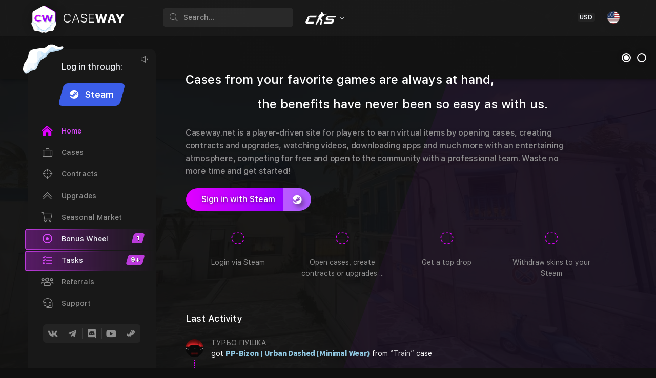

--- FILE ---
content_type: text/html; charset=utf-8
request_url: https://caseway.net/
body_size: 15196
content:
<!doctype html>
<html lang="en-US">

<head>
	<meta charset="utf-8" />
			<title>CASEWAY - Open CS2 (CS:GO), Dota 2, Rust and Team Fortress 2 (TF2) cases</title>
		<meta name="viewport" content="width=device-width, initial-scale=1.0" />
	<meta name="description" content="Cases from your favorite games are always at hand. Getting great value has never been easier than with CASEWAY!" />
	<meta name="keywords" content="кейсы ксго,кейсы дота 2,кейсы пабг,кейсы раст,открытие кейсов ксго,открытие кейсов дота 2,открытие кейсов пабг,открытие кейсов раст,бесплатные кейсы ксго,бесплатные кейсы дота 2,бесплатные кейсы пабг,бесплатные кейсы раст,дешевые кейсы ксго,дешевые кейсы дота 2,дешевые кейсы пабг,дешевые кейсы раст,магазин кейсов ксго,магазин кейсов дота 2,магазин кейсов пабг,магазин кейсов раст,ксго кейсы на сайте,дота кейсы на сайте,пабг кейсы на сайте,раст кейсы на сайте,кейсы ксго купить,кейсы дота 2 купить,кейсы пабг купить,кейсы раст купить,выгодные кейсы в ксго,выгодные кейсы в дота 2,выгодные кейсы пабг,выгодные кейсы раст,csgo drop,dota2 drop,pubg drop,rust drop,кейсы csgo,кейсы dota2,кейсы pubg,кейсы rust,открытие кейсов дота2,opencase csgo,opencase dota2,opencase pubg,opencase rust,csgo open case,dota2 open case,pubg open case,rust open case,caseway" />
			<meta name="robots" content="index, follow" />
		<meta name="csrf-token" content="5PrrokM9PqGVTBT4EtfywfW5NnV5PFVXDVgONpbz" />
	<link rel="shortcut icon" href="https://caseway.net/favicon.ico" type="image/x-icon">
	<link rel="apple-touch-icon" sizes="180x180" href="https://caseway.net/apple-touch-icon.png">
	<link rel="apple-touch-icon" sizes="152x152" href="https://caseway.net/apple-touch-icon-152x152.png">
	<link rel="apple-touch-icon" sizes="120x120" href="https://caseway.net/apple-touch-icon-120x120.png">
	<link rel="mask-icon" href="https://caseway.net/safari-pinned-tab.svg" color="#e101ff">
	<meta name="facebook-domain-verification" content="35ithu7rrlbw112czcgodi0qnjavjj" />
	<link rel="preload" href="/dist/img/logo/v1/logo.svg" as="image" type="image/svg+xml" />
	
	
	
		
	

<script type="application/ld+json">
{
	"@context": "https://schema.org",
	"@type": "WebPage",
	"name": "CASEWAY - Open CS2 (CS:GO), Dota 2, Rust and Team Fortress 2 (TF2) cases",
	"url": "https://caseway.net",
	"description": "Cases from your favorite games are always at hand. Getting great value has never been easier than with CASEWAY!",
	"primaryImageOfPage": {
		"@type": "ImageObject",
		"url": "https://caseway.net/dist/img/cw/header_caseway-1200х630.png"
	},
	"isPartOf": {
		"@type": "WebSite",
		"name": "CASEWAY",
		"url": "https://caseway.net"
	}
		,"breadcrumb": {
		"@type": "BreadcrumbList",
		"itemListElement": [
			{
				"@type": "ListItem",
				"position": 1,
				"name": "Home",
				"item": "https://caseway.net"
			}
		]
	},
	"mainEntity": {
		"@type": "SiteNavigationElement",
		"name": "Main sections",
		"url": "https://caseway.net",
		"about": [
						{
				"@type": "WebPage",
				"name": "Cases CS2 (CS:GO)",
				"url": "https://caseway.net/cases/cs2"
			},
			{
				"@type": "WebPage",
				"name": "Contracts CS2 (CS:GO)",
				"url": "https://caseway.net/contract/cs2"
			},
			{
				"@type": "WebPage",
				"name": "Upgrades CS2 (CS:GO)",
				"url": "https://caseway.net/upgrade/cs2"
			},
						{
				"@type": "WebPage",
				"name": "Cases Dota 2",
				"url": "https://caseway.net/cases/dota2"
			},
			{
				"@type": "WebPage",
				"name": "Contracts Dota 2",
				"url": "https://caseway.net/contract/dota2"
			},
			{
				"@type": "WebPage",
				"name": "Upgrades Dota 2",
				"url": "https://caseway.net/upgrade/dota2"
			},
						{
				"@type": "WebPage",
				"name": "Cases RUST",
				"url": "https://caseway.net/cases/rust"
			},
			{
				"@type": "WebPage",
				"name": "Contracts RUST",
				"url": "https://caseway.net/contract/rust"
			},
			{
				"@type": "WebPage",
				"name": "Upgrades RUST",
				"url": "https://caseway.net/upgrade/rust"
			},
						{
				"@type": "WebPage",
				"name": "Support",
				"url": "https://caseway.net/support"
			}
		]
	}
	}
</script>
<script type="application/ld+json">
{
	"@context": "https://schema.org",
	"@type": "Organization",
	"name": "CASEWAY",
	"url": "https://caseway.net",
	"logo": "https://caseway.net/apple-touch-icon.png",
	"email": "support@caseway.net",
	"description": "Cases from your favorite games are always at hand. Getting great value has never been easier than with CASEWAY!",
	"sameAs": [
		"https://vk.com/casewaynet",
		"https://www.instagram.com/casewaynet/",
		"https://t.me/casewaynet",
		"https://t.me/caseway_bot",
		"https://twitter.com/casewaynet",
		"https://www.facebook.com/Caseway-101075252300571"
	],
	"contactPoint": {
		"@type": "ContactPoint",
		"email": "support@caseway.net",
		"contactType": "Support",
		"availableLanguage": ["English", "German", "Russian", "Ukrainian"]
	}
}
</script>

	
	<meta property="fb:app_id" content="1441079502957667" />
	<meta name="title" content="CASEWAY - Open CS2 (CS:GO), Dota 2, Rust and Team Fortress 2 (TF2) cases" />
	<meta property="og:title" content="CASEWAY - Open CS2 (CS:GO), Dota 2, Rust and Team Fortress 2 (TF2) cases" />
	<meta name="twitter:title" content="CASEWAY - Open CS2 (CS:GO), Dota 2, Rust and Team Fortress 2 (TF2) cases" />
<meta property="og:description" content="Cases from your favorite games are always at hand. Getting great value has never been easier than with CASEWAY!" />
<meta property="og:type" content="website" />
<meta property="og:site_name" content="CASEWAY" />
<meta property="og:url" content="https://caseway.net" />
<meta property="og:image" content="https://caseway.net/dist/img/cw/header_caseway-1200х630.png" />
<meta property="og:image:width" content="1200" />
<meta property="og:image:height" content="630" />
<meta property="og:image:alt" content="CASEWAY - Open CS2 (CS:GO), Dota 2, Rust and Team Fortress 2 (TF2) cases" />
<link rel="alternate" hreflang="x-default" href="https://caseway.net"/>


<meta property="og:locale" content="en_US" />
								<link rel="alternate" hreflang="de-DE" href="https://caseway.net/?lang=de" />
			<meta property="og:locale:alternate" content="de_DE" />
		
								<link rel="alternate" hreflang="ru-RU" href="https://caseway.net/?lang=ru" />
			<meta property="og:locale:alternate" content="ru_RU" />
		
								<link rel="alternate" hreflang="uk-UA" href="https://caseway.net/?lang=uk" />
			<meta property="og:locale:alternate" content="uk_UA" />
		
								<link rel="alternate" hreflang="es-ES" href="https://caseway.net/?lang=es" />
			<meta property="og:locale:alternate" content="es_ES" />
		
								<link rel="alternate" hreflang="pt-PT" href="https://caseway.net/?lang=pt" />
			<meta property="og:locale:alternate" content="pt_PT" />
		
								<link rel="alternate" hreflang="tr-TR" href="https://caseway.net/?lang=tr" />
			<meta property="og:locale:alternate" content="tr_TR" />
		
								<link rel="alternate" hreflang="pl-PL" href="https://caseway.net/?lang=pl" />
			<meta property="og:locale:alternate" content="pl_PL" />
		
								<link rel="alternate" hreflang="be-BY" href="https://caseway.net/?lang=be" />
			<meta property="og:locale:alternate" content="be_BY" />
		
			

<meta name="twitter:card" content="summary_large_image" />
<meta name="twitter:creator" content="@casewaynet" />
<meta name="twitter:site" content="@casewaynet" />
<meta name="twitter:description" content="Cases from your favorite games are always at hand. Getting great value has never been easier than with CASEWAY!" />
<meta name="twitter:url" content="https://caseway.net" />
<meta name="twitter:image" content="https://caseway.net/dist/img/cw/header_caseway-1200х630.png" />
<link rel="image_src" href="https://caseway.net/dist/img/cw/header_caseway-1200х534.png" />	<link rel="preload" href="/dist/fonts/sfuitext_2/SFUIText-Regular.woff2" as="font" type="font/woff2" crossorigin="anonymous" />
	<link rel="preload" href="/dist/fonts/sfuitext_2/SFUIText-Regular.woff" as="font" type="font/woff" crossorigin="anonymous" />
	<link rel="preload" href="/dist/fonts/sfuitext_2/SFUIText-Regular.ttf" as="font" type="font/ttf" crossorigin="anonymous" />
<link rel="apple-touch-icon" sizes="180x180" href="/apple-touch-icon-180x180.png" />
<link rel="apple-touch-icon" sizes="167x167" href="/apple-touch-icon-167x167.png" />
<link rel="apple-touch-icon" sizes="152x152" href="/apple-touch-icon-152x152.png" />
<link rel="apple-touch-icon" sizes="120x120" href="/apple-touch-icon-120x120.png" />
<link rel="apple-touch-icon" sizes="76x76" href="/apple-touch-icon-76x76.png" />
<link rel="icon" type="image/png" sizes="32x32" href="/favicon-32x32.png" />
<link rel="icon" type="image/png" sizes="16x16" href="/favicon-16x16.png" />
<link rel="manifest" href="/manifest.json" />
<link rel="mask-icon" href="/safari-pinned-tab.svg" color="#ba00ff" />
<meta name="msapplication-TileColor" content="#9f00a7" />
<meta name="theme-color" content="#191919" />
<style>
	html{font-family:"SF UI Text", sans-serif;line-height:1.5;box-sizing:border-box;-webkit-text-size-adjust:100%;-webkit-tap-highlight-color:rgba(0,0,0,0)}
	*,::before,::after{box-sizing:inherit}
	.fa-spin{-webkit-animation:fa-spin 2s linear infinite;animation:fa-spin 2s linear infinite}
	.fa-pulse{-webkit-animation:fa-spin 1s steps(8) infinite;animation:fa-spin 1s steps(8) infinite}
	@-webkit-keyframes fa-spin{
		0%{-webkit-transform:rotate(0deg);transform:rotate(0deg)}
		to{-webkit-transform:rotate(1turn);transform:rotate(1turn)}
	}
	@keyframes fa-spin{
		0%{-webkit-transform:rotate(0deg);transform:rotate(0deg)}
		to{-webkit-transform:rotate(1turn);transform:rotate(1turn)}
	}
	body{margin:0;font-family:"SF UI Text", sans-serif;font-size:.875rem;font-weight:400;line-height:1.5;text-align:left;overflow-x:hidden}
	#preloader{position:fixed;top:0;left:0;right:0;bottom:0;background-color:var(--card-bg-color, #181818);z-index:9999}
	#status{position:absolute;left:50%;top:50%;transform:translate(-50%, -50%);}
	.mc-loader{position:relative;width:120px;height:120px;border-radius:50%;box-shadow:0 0 3em rgba(0, 0, 0, 0.1);background-color:#7f00ff;background-image:linear-gradient(to right, #e100ff, #7f00ff);margin:3em}
	.mc-loader-brd{position:absolute;left:4%;top:4%;width:92%;height:92%;border:4px solid var(--card-bg-color, #181818);border-left:4px solid transparent;border-right:4px solid transparent;border-radius:50%;animation-duration:1s !important}
	.mc-loader-icon{position:absolute;background:url('/dist/img/logo/v1/logo.svg') center/56px no-repeat;width:64px;height:64px;top:calc(50% - 32px);left:calc(50% - 32px);filter:drop-shadow(0px 0px 15px rgba(0, 0, 0, 0.15))}
	.mc-loader-icon.has-svg{background:none;display:flex;justify-content:center;align-items:center}
	.mc-loader-icon.has-svg svg{width:54px;max-height:59px}
	.page-loader-block{height:100%;display:flex;justify-content:center;align-items:center}
	.main-content .page-content > .page-loader-block{min-height:80vh}
	small:before{content:"$" !important}
	big:before{content:"USD" !important;}
	.currencyDropdown .dropdown-item.recommended:after{content:"Recommended"}
</style>

	
	<script src="https://hcaptcha.com/1/api.js?onload=captchaCallback" async defer></script>



			<script async src="https://www.googletagmanager.com/gtag/js?id=G-4LE87VZBNE"></script>

	<script>
		(function (i, s, o, g, r, a, m) {
				i["esSdk"] = r;
				i[r] = i[r] || function () {
					(i[r].q = i[r].q || []).push(arguments)
				}, a = s.createElement(o), m = s.getElementsByTagName(o)[0];
				a.async = 1;
				a.src = g;
				m.parentNode.insertBefore(a, m)
			}
		)(window, document, "script", "https://esputnik.com/scripts/v1/public/scripts?apiKey=eyJhbGciOiJSUzI1NiJ9.[base64].iJ5YPJFewa7LnXkJ-U9i3bUIsOoGC8B0L5JRTVuq2yzmHFZVBWO1vLWpVruDJzG3lQ6SgHZhOzRQurS0nsHqVg&domain=2B6BA1FF-4835-4619-962C-759598186244", "es");
		es("pushOn");
	</script>

<script type="text/javascript">
	var config = {
		prefix:           "caseway",
		domain:           "caseway.net",
		is_market:        false,
		socket:           { connect: true, port: 2053, secure: true },
		st:               { c_st: 8, c_hl: 4, c_cb: 2, c_st_d: 0.92, c_hl_d: 0.04, c_cb_d: 0.02 },
		loader:           '<div class="mc-loader"><div class="mc-loader-brd fa-spin"></div><div class="mc-loader-icon"></div></div>',
		onReadyFunctions: [],
		getAjaxaSetup:    function () {
			return {
				headers:    {
					'x-csrf-token': $('meta[name="csrf-token"]').attr('content')
				},
				statusCode: {
					419: function () {
						return location.reload();
					},
					401: function () {
						return needAuth();
					},
					404: function () {
						return site.not(local.msg.error, "404 | Страница не найдена", "e");
					}
				}
			};
		}
	};

	var local = {
		user:      {
			date:                 new Date(),
			secret:               'guest',
			guest:                true,
			lang:                 "en",
			currency:             "USD",
			game:                 "cs2",
			theme_id:             "1",
			ya_code:              83715412,
			ga_code:              'G-4LE87VZBNE',
			balance:              0,
			bonus_balance:        0,
			second_bonus_balance: 0,
			iFramesSupported:     true,
			is_mini_app:          (typeof window.Telegram != "undefined" && typeof window.Telegram.WebApp != "undefined"),
			guest_promo_to:       null,
			guest_promo:          "PROMO20",
			charts:               {}
		},
		msg:       {
			sign_in:             "Log in",
			error:               "Error",
			success:             "Success",
			info:                "Information",
			open_case:           "Case opening",
			wait:                "Wait a little, not so fast",
			ok:                  "Ok",
			cancel:              "Cancel",
			bonus:               "Bonus",
			limit:               "Limit reached",
			curWarn:             "You have already chosen the currency: ",
			langChangeError:     "Failed to change a language, try again later",
			enterCaptcha:        "Enter captcha",
			confirmAgree:        "Confirm your agree",
			site_error:          "Request processing error, you may be accessing the server too often, try again later",
			auth:                "Authorization",
			auth_fail:           "Login error has occurred, try again later",
			need_auth:           "You need to login",
			item_a_sold_ts:      "Item automatically sold to site",
			sell:                "Sell",
			sell_all_items:      "Sell ​​all items?",
			items:               "Items",
			sum:                 "Amount",
			items_ch:            "Item|Items|Items",
			cnt_bns:             "There is a chance of getting up to :count items",
			cnt_min:             "Add at least :count item|Add at least :count items|Add at least :count items",
			cnt_max:             "Up to :count item can be placed in one contract|Up to :count items can be placed in one contract|Up to :count items can be placed in one contract",
			conf_withdraw:       "Item withdrawal confirmation",
			conf_withdraw_desc:  "Are you sure you want to withdraw this item?<br><br>You will have 5 minutes to accept the trade offer.",
			conf_wof_alert:      "You have unused bonuses, free cases, a case discount or drops from a free case received from a daily bonus. The next time you receive a bonus, the previous bonuses expire",
			only_in_mini_app:    'Available only in CASEWAY via <a class="no_apl" target="_blank" href="https://t.me/caseway_bot/app">Telegram mini-app</a>',
			func_not_supported:  'This feature is not supported on your device',
		},
				captcha:   {
			config:    {
				recaptcha: {
					'sitekey': "6LepHlAUAAAAAAePEXZ66hY72SvZuKEO-dqzwgpb",
					'theme':   "dark"
				},
				hcaptcha:  {
					'sitekey': "83ad5850-b6f2-4569-8d9b-009123d1ce86",
					'theme':   "dark"
				}
			},
			withdraw:  { element: "withdraw-captcha", element_jquery: "body #withdraw-captcha", target: null },
			support:   { element: "support-captcha", element_jquery: "body #support-captcha", target: null },
			support_t: { element: "support-ticket-captcha", element_jquery: "body #support-ticket-captcha", target: null }
		}
	};

	function captchaCallback() {
		if (typeof hcaptcha != "undefined") {
			for (const [name, data] of Object.entries(local.captcha)) {
				if (typeof data.element_jquery != 'undefined' && $(data.element_jquery).length) {
					if (!$(data.element_jquery + " iframe").length && data.target == null) local.captcha[name].target = hcaptcha.render(data.element, local.captcha.config.hcaptcha);
					else hcaptcha.reset(data.target);
				}
			}
		}
	}

	if (document.all) $(".full-size-background-main-page").addClass("unsupport");

	var tInt = {};

	function getTimeRemaining(e) {
		var a = Date.parse(e) - Date.parse(new Date);
		return { total: a, days: Math.floor(a / 864e5), hours: Math.floor(a / 36e5 % 24), minutes: Math.floor(a / 1e3 / 60 % 60), seconds: Math.floor(a / 1e3 % 60) }
	}

	function initializeClock(t, s, a) {
		null != tInt[t] && clearInterval(tInt[t]);
		var e = $(t),
		    n = "",
		    l = '<span class="hours countdown-time"></span>',
		    i = '<span class="minutes countdown-time"></span>',
		    c = '<span class="seconds countdown-time"></span>';
		1 == a ? (n += l, n += ":" + i, n += ":" + c, e.html(n)) : 2 == a ? (n += '<span class="days countdown-time"></span>', n += ":" + l, n += ":" + i, n += ":" + c, e.html(n)) : 3 == a && (n += i + ":" + c, e.html(n));
		var o = e.find(".days"),
		    m = e.find(".hours"),
		    d = e.find(".minutes"),
		    u = e.find(".seconds");

		function r() {
			var n = getTimeRemaining(s);
			if (o.html(n.days), m.html(("0" + n.hours).slice(-2)), d.html(("0" + n.minutes).slice(-2)), u.html(("0" + n.seconds).slice(-2)), n.total <= 0) return clearInterval(tInt[t]), 1 != a && 2 != a && 3 != a || e.html("00:00"), !0
		}

		r(), tInt[t] = setInterval(r, 1e3)
	}

	var icInt = {};

	function initializeClock_v2(trg_elem, datetime, options) {
		if (icInt[trg_elem] != null) clearInterval(icInt[trg_elem]);

		var elem          = $(trg_elem),
		    o             = typeof options == "object" ? options : {},
		    countDownDate = new Date(datetime).getTime();

		o.limit_type = typeof o.limit_type == "number" ? o.limit_type : 1;
		o.on_finish = typeof o.on_finish == "function" ? o.on_finish : null;

		icInt[trg_elem] = setInterval(function () {

			var now = new Date().getTime();

			var distance = countDownDate - now;

			var days    = Math.floor(distance / (1000 * 60 * 60 * 24)),
			    hours   = Math.floor((distance % (1000 * 60 * 60 * 24)) / (1000 * 60 * 60)),
			    minutes = Math.floor((distance % (1000 * 60 * 60)) / (1000 * 60)),
			    seconds = Math.floor((distance % (1000 * 60)) / 1000);

			var html = [];
			if (days > 0) html.push('<span class="hours countdown-time">' + (days < 10 ? "0" : "") + days + '</span>');
			if (hours > 0) html.push('<span class="hours countdown-time">' + (hours < 10 ? "0" : "") + hours + '</span>');
			if (o.limit_type || minutes > 0) html.push('<span class="hours countdown-time">' + (minutes < 10 ? "0" : "") + minutes + '</span>');
			if (o.limit_type || seconds > 0) html.push('<span class="hours countdown-time">' + (seconds < 10 ? "0" : "") + seconds + '</span>');

			if (seconds >= 0) elem.html(html.join(":"));

			if (distance < 0) {
				clearInterval(icInt[trg_elem]);
				if (typeof o.on_finish == "function") o.on_finish();
			}
		}, 1000);
	}

	function needAuth() {
		if (window.jQuery && $('.modal.auth-modal').length) $('.modal.auth-modal').modal('show');
		else Swal.fire({ title: local.msg.info, text: local.msg.need_auth, footer: '<a class="link" onclick="swal.clickConfirm();$(\'.modal.auth-modal\').modal(\'show\');">' + local.msg.auth + "</a>" })
	}

	function isHighResScreen() {
		return $(window).width() > 1600 || (typeof window.devicePixelRatio != "undefined" && window.devicePixelRatio >= 2);
	}

	function initLazy() {
		$('.lazy[data-src-small][data-src-medium]:not(.lazy-loaded)').each(function() {
			let $this = $(this), src;
			
			src = isHighResScreen() ? $this.data('src-medium') : $this.data('src-small');

			$this.attr('data-src', src);
			
			$this.removeAttr('data-src-small data-src-medium');
		});
		
		$(".lazy:not(.lazy-loaded)").lazy({
			beforeLoad: function (a) {$(a).addClass("lazy-loaded")}, onError: function (elem) {
				elem = $(elem);
				if (elem.is('img')) elem.attr("src", "/dist/img/no-photo-bg.svg"); else elem.css({ "background-image": "url(/dist/img/no-photo-bg.svg)" });
			}
		})
	}


	

			window.dataLayer = window.dataLayer || [];

		function gtag() {dataLayer.push(arguments);}

		gtag('js', local.user.date);
		local.user.ga_codes = [];
		
					gtag('config', 'G-4LE87VZBNE');
				
					gtag('config', 'AW-870342829');
				
		gtag('config', 'UA-162255461-3');
	</script>	
	</head>



<body data-page="home"  webp="1" 	data-layout="detached" data-topbar="colored" data-game="cs2">
	<div id="preloader">
		<div id="status">
			<div class="page-loader-block">
				<div class="mc-loader">
					<div class="mc-loader-brd fa-spin"></div>
					<div class="mc-loader-icon has-svg">
						<svg xmlns="https://www.w3.org/2000/svg" stroke="null" vector-effect="non-scaling-stroke" viewBox="0 0 450 490">
							<defs>
								<linearGradient id="a" x1=".4" x2="1" y1="0" y2="1">
									<stop offset="0" stop-color="#e100ff"></stop>
									<stop offset="1" stop-color="#7f00ff"></stop>
								</linearGradient>
								<linearGradient id="b" x1="0" x2="1" y1="0" y2=".6">
									<stop offset="0" stop-color="#e100ff"></stop>
									<stop offset="1" stop-color="#7f00ff"></stop>
								</linearGradient>
							</defs>
							<path fill="url(#a)" d="m254 481 170-99a45 45 0 0 0 23-38V147c0-16-9-31-23-39L254 10c-14-8-31-8-45 0L39 108a45 45 0 0 0-23 39v197c0 16 9 30 23 38l170 99c14 8 31 8 45 0z"></path>
							<path fill="#fff" d="m239 481 170-99a45 45 0 0 0 23-38V147c0-16-9-31-23-39L239 10c-14-8-31-8-45 0L24 108a45 45 0 0 0-23 39v197c0 16 9 30 23 38l170 99c14 8 31 8 45 0z"></path>
							<path fill="#ccc" d="M125 184c-34 1-59 22-66 54a92 92 0 0 0 0 28 66 66 0 0 0 35 46 72 72 0 0 0 35 8 72 72 0 0 0 42-11 68 68 0 0 0 13-12l-18-17-2-1-2 2a43 43 0 0 1-18 11 53 53 0 0 1-22 1 40 40 0 0 1-29-22 50 50 0 0 1-3-31 39 39 0 0 1 22-26 41 41 0 0 1 21-4 41 41 0 0 1 28 12l3 3 2-1 9-9a70 70 0 0 0 8-8c0-2-7-9-13-12a77 77 0 0 0-45-11zm69 2 22 66 22 65 16 1h16l15-44 15-44c1-1 1 0 3 7l15 44 12 37h16l17-1 8-25 21-65a24184 24184 0 0 0 14-40v-1h-30a14899 14899 0 0 1-30 93 8835 8835 0 0 1-30-91l-1-2h-28l-15 46a2330 2330 0 0 1-16 46l-12-37-15-46-3-9h-32z"></path>
							<path fill="url(#b)" d="M109 175c-34 2-60 23-66 54a92 92 0 0 0 0 28 66 66 0 0 0 35 46 73 73 0 0 0 35 9 72 72 0 0 0 42-12 69 69 0 0 0 13-12l-18-16-2-2-2 3a43 43 0 0 1-18 11 53 53 0 0 1-22 1 40 40 0 0 1-29-22 50 50 0 0 1-3-32 39 39 0 0 1 21-26 41 41 0 0 1 22-4 41 41 0 0 1 28 12l3 3 2-1 9-9 8-8c0-1-7-8-13-12a78 78 0 0 0-45-11zm69 2 22 66 22 66h33l15-43 15-45 3 7 14 45 12 36h34l8-25 21-65a24260 24260 0 0 0 13-41l1-1h-30l-30 93h-1l-29-91-1-2h-28l-16 46-16 46-12-37-15-46-3-9h-32z"></path>
						</svg>
					</div>
				</div>
			</div>
		</div>
	</div>
	
	
	
		
	<div class="container-fluid">
		<div id="layout-wrapper">
			<header id="page-topbar">
	<div class="navbar-header">
		<div class="container-fluid">
			<div class="float-right pr-3">

				

				<div class="dropdown d-inline-block dd-btns dd-currency">
					<button type="button" class="btn header-item" data-toggle="dropdown" aria-haspopup="true" aria-expanded="false" aria-label="Currency on the site">
						<span class="badge badge-light font-size-12">USD</span>
					</button>
					<div class="dropdown-menu dropdown-menu-right keep-open mt-2">
						<div data-simplebar style="max-height:300px">
																					<button ><small>AED</small> AED</button>
																					<button ><small>֏</small> AMD</button>
																					<button ><small>A$</small> AUD</button>
																					<button ><small>₼</small> AZN</button>
																					<button ><small>BDT</small> BDT</button>
																					<button ><small>BHD</small> BHD</button>
																					<button ><small>BOB</small> BOB</button>
																					<button ><small>R$</small> BRL</button>
																					<button ><small>р.</small> BYN</button>
																					<button ><small>$</small> CAD</button>
																					<button ><small>CHF</small> CHF</button>
																					<button ><small>¥</small> CNY</button>
																					<button ><small>CUP</small> CUP</button>
																					<button ><small>Kč</small> CZK</button>
																					<button ><small>kr</small> DKK</button>
																					<button ><small>DZD</small> DZD</button>
																					<button ><small>EGP</small> EGP</button>
																					<button ><small>ETB</small> ETB</button>
																					<button class="rec"><small>€</small> EUR</button>
																					<button class="rec"><small>£</small> GBP</button>
																					<button ><small>GEL</small> GEL</button>
																					<button ><small>HK$</small> HKD</button>
																					<button ><small>Ft</small> HUF</button>
																					<button ><small>IDR</small> IDR</button>
																					<button ><small>₹</small> INR</button>
																					<button ><small>IRR</small> IRR</button>
																					<button ><small>¥</small> JPY</button>
																					<button ><small>сом</small> KGS</button>
																					<button ><small>₩</small> KRW</button>
																					<button ><small>₸</small> KZT</button>
																					<button ><small>lei</small> MDL</button>
																					<button ><small>MMK</small> MMK</button>
																					<button ><small>MNT</small> MNT</button>
																					<button ><small>NGN</small> NGN</button>
																					<button ><small>kr</small> NOK</button>
																					<button ><small>NZD</small> NZD</button>
																					<button ><small>OMR</small> OMR</button>
																					<button ><small>zł</small> PLN</button>
																					<button ><small>QAR</small> QAR</button>
																					<button ><small>RON</small> RON</button>
																					<button ><small>RSD</small> RSD</button>
																					<button ><small>₽</small> RUB</button>
																					<button class="rec"><small>₽</small> RUB</button>
																					<button ><small>SAR</small> SAR</button>
																					<button ><small>kr</small> SEK</button>
																					<button ><small>S$</small> SGD</button>
																					<button ><small>THB</small> THB</button>
																					<button ><small>TJS</small> TJS</button>
																					<button ><small>T</small> TMT</button>
																					<button ><small>TL</small> TRY</button>
																					<button class="rec"><small>грн</small> UAH</button>
																					<button class="active rec"><small>$</small> USD</button>
																					<button ><small>сўм</small> UZS</button>
																					<button ><small>VND</small> VND</button>
																					<button ><small>XDR</small> XDR</button>
																					<button ><small>R</small> ZAR</button>
														<button onclick="$('.dd-currency .dropdown-menu a').show();$(this).hide();$('.dd-currency').addClass('all')"><i class="fas fa-caret-down"></i> Show more</button>
						</div>
					</div>
				</div>

				

				<div class="dropdown d-inline-block dd-btns dd-langs">
					<button type="button" class="btn header-item" data-toggle="dropdown" aria-haspopup="true" aria-expanded="false" aria-label="Site language">
						<span class="header-flag flag" style="background-image: url('https://caseway.net/dist/img/flags/en.svg');"></span>
					</button>
					<div class="dropdown-menu dropdown-menu-right keep-open mt-2">
						<div data-simplebar style="max-height:300px">
														<button class="pl-3" data-l="en">
								<span class="flag mr-3" style="background-image: url('https://caseway.net/dist/img/flags/en.svg'); margin-top: -3px;"></span>English
							</button>
														<button class="pl-3" data-l="de">
								<span class="flag mr-3" style="background-image: url('https://caseway.net/dist/img/flags/de.svg'); margin-top: -3px;"></span>Deutsch
							</button>
														<button class="pl-3" data-l="ru">
								<span class="flag mr-3" style="background-image: url('https://caseway.net/dist/img/flags/ru.svg'); margin-top: -3px;"></span>Русский
							</button>
														<button class="pl-3" data-l="uk">
								<span class="flag mr-3" style="background-image: url('https://caseway.net/dist/img/flags/uk.svg'); margin-top: -3px;"></span>Українська
							</button>
														<button class="pl-3" data-l="es">
								<span class="flag mr-3" style="background-image: url('https://caseway.net/dist/img/flags/es.svg'); margin-top: -3px;"></span>Español
							</button>
														<button class="pl-3" data-l="pt">
								<span class="flag mr-3" style="background-image: url('https://caseway.net/dist/img/flags/pt.svg'); margin-top: -3px;"></span>Português
							</button>
														<button class="pl-3" data-l="tr">
								<span class="flag mr-3" style="background-image: url('https://caseway.net/dist/img/flags/tr.svg'); margin-top: -3px;"></span>Türkçe
							</button>
														<button class="pl-3" data-l="pl">
								<span class="flag mr-3" style="background-image: url('https://caseway.net/dist/img/flags/pl.svg'); margin-top: -3px;"></span>Polski
							</button>
														<button class="pl-3" data-l="be">
								<span class="flag mr-3" style="background-image: url('https://caseway.net/dist/img/flags/be.svg'); margin-top: -3px;"></span>Беларускі
							</button>
													</div>
					</div>
				</div>

				
									<div class="d-inline-block d-lg-none dd-mobile-balance pl-3">
						<p class="text-dark font-weight-medium text-center font-size-12 mb-1 pt-2">Log in through:</p>
						<a class="btn btn-primary btn-lg btn-skew m-0 font-size-14 px-3 py-1 no_apl" href="/login/steam">
							<span><i class="fab fa-steam mr-2"></i> Steam</span>
						</a>
					</div>
				
			</div>
			<div>
				<!-- LOGO -->
				<div class="navbar-brand-box">
										
					<a href="https://caseway.net/cases/cs2" data-gm-route="pages.cases.game" class="logo logo-dark text-nowrap">
						<span class="logo-sm">
							<img src="https://caseway.net/dist/img/logo/v1/logo.svg" alt="Logo caseway.net" width="46" height="50">
						</span>
						<span class="logo-lg">
							<img src="https://caseway.net/dist/img/logo/v1/logo.svg" alt="Logo caseway.net" width="46" height="50">
						</span>
						<span class="header-logo-text"><span class="font-weight-light">CASE</span>WAY</span>
													<i class="seasons-ico snow-angle in-logo-left w30"></i>
							<i class="seasons-ico snow-angle in-logo-right w30"></i>
											</a>

					<a href="https://caseway.net/cases/cs2" data-gm-route="pages.cases.game" class="logo logo-light">
						<span class="logo-sm">
							<img src="https://caseway.net/dist/img/logo/v1/logo.svg" alt="Logo caseway.net" width="46" height="50">
						</span>
						<span class="logo-lg">
							<img src="https://caseway.net/dist/img/logo/v1/logo.svg" alt="Logo caseway.net" width="46" height="50">
						</span>
						<span class="header-logo-text"><span class="font-weight-light">CASE</span>WAY</span>
													<i class="seasons-ico snow-angle in-logo-left w30"></i>
							<i class="seasons-ico snow-angle in-logo-right w30"></i>
											</a>
				</div>

				<button type="button" class="btn btn-sm px-3 font-size-16 header-item toggle-btn toggle-sidebar-btn" id="vertical-menu-btn" aria-label="Menu">
					<i class="fa fa-fw fa-bars"></i>
				</button>

				<!-- App Search-->
				<form class="app-search d-none d-lg-inline-block" action="https://caseway.net/search-game-cases">
					<div class="position-relative">
						<label class="hidden" for="header_search">Search</label>
						<input type="text" class="form-control" id="header_search" name="search"  placeholder="Search...">
						<span class="fal fa-search"></span>
					</div>
				</form>

								
				<div class="dropdown dropdown-mega dd-header-games d-inline-block ml-0 ml-lg-2">
					<button type="button" class="btn header-item cur_game_btn pr-1" data-toggle="dropdown" aria-haspopup="false" aria-expanded="false" aria-label="Current game: CS2 (CS:GO)">
						
						<div class="flex-center">
							<i class="ico-ern ico-cs2"></i>
							<span class="cur_game_name_short">CS2 (CS:GO)</span>
							<i class="fal fa-angle-down ml-2 mr-1"></i>
						</div>
					</button>
					<div class="dropdown-menu dropdown-megamenu mddh pb-1 mt-3" data-simplebar>
						<div class="row justify-content-center">
														
																							
								<div class="col-xxl-3 col-xl-4 col-lg-4 col-md-6 col-sm-12 mb-3">
									<a class="cur_gamemode_link tbgb" href="https://caseway.net/cases/cs2" data-g="cs2">
										<div class="card mb-0 overflow-hidden h-100">
											
											<div class="card-game-img-bg hgbg cs2"></div>
											<div class="card-img-overlay"></div>
											<div class="card-body position-relative py-5">
												<div class="hgag text-success text-nowrap cur_game_label cs2" ><span class="mr-1">•</span> Current game</div>
												<h4 class="mb-3"><span class="hgn text-nowrap">CS2 (CS:GO)</span></h4>
												<p class="text-white mb-0 pl-1">Go to the opening of cases <span class="text-nowrap">CS2 (CS:GO)</span></p>
											</div>
										</div>
									</a>
																	</div>
																							
								<div class="col-xxl-3 col-xl-4 col-lg-4 col-md-6 col-sm-12 mb-3">
									<a class="cur_gamemode_link tbgb" href="https://caseway.net/cases/dota2" data-g="dota2">
										<div class="card mb-0 overflow-hidden h-100">
											
											<div class="card-game-img-bg hgbg dota2"></div>
											<div class="card-img-overlay"></div>
											<div class="card-body position-relative py-5">
												<div class="hgag text-success text-nowrap cur_game_label dota2"  style="display:none" ><span class="mr-1">•</span> Current game</div>
												<h4 class="mb-3"><span class="hgn text-nowrap">Dota 2</span></h4>
												<p class="text-white mb-0 pl-1">Go to the opening of cases <span class="text-nowrap">Dota 2</span></p>
											</div>
										</div>
									</a>
																	</div>
																							
								<div class="col-xxl-3 col-xl-4 col-lg-4 col-md-6 col-sm-12 mb-3">
									<a class="cur_gamemode_link tbgb" href="https://caseway.net/cases/rust" data-g="rust">
										<div class="card mb-0 overflow-hidden h-100">
											
											<div class="card-game-img-bg hgbg rust"></div>
											<div class="card-img-overlay"></div>
											<div class="card-body position-relative py-5">
												<div class="hgag text-success text-nowrap cur_game_label rust"  style="display:none" ><span class="mr-1">•</span> Current game</div>
												<h4 class="mb-3"><span class="hgn text-nowrap">RUST</span></h4>
												<p class="text-white mb-0 pl-1">Go to the opening of cases <span class="text-nowrap">RUST</span></p>
											</div>
										</div>
									</a>
																	</div>
																							
								<div class="col-xxl-3 col-xl-4 col-lg-4 col-md-6 col-sm-12 mb-3">
									<a class="cur_gamemode_link tbgb" href="https://caseway.net/cases/pubg" data-g="pubg">
										<div class="card mb-0 overflow-hidden h-100">
											
											<div class="card-game-img-bg hgbg pubg"></div>
											<div class="card-img-overlay"></div>
											<div class="card-body position-relative py-5">
												<div class="hgag text-success text-nowrap cur_game_label pubg"  style="display:none" ><span class="mr-1">•</span> Current game</div>
												<h4 class="mb-3"><span class="hgn text-nowrap">PUBG</span></h4>
												<p class="text-white mb-0 pl-1">Go to the opening of cases <span class="text-nowrap">PUBG</span></p>
											</div>
										</div>
									</a>
																	</div>
																							
								<div class="col-xxl-3 col-xl-4 col-lg-4 col-md-6 col-sm-12 mb-3">
									<a class="cur_gamemode_link tbgb" href="https://caseway.net/cases/payday" data-g="payday">
										<div class="card mb-0 overflow-hidden h-100">
											
											<div class="card-game-img-bg hgbg payday"></div>
											<div class="card-img-overlay"></div>
											<div class="card-body position-relative py-5">
												<div class="hgag text-success text-nowrap cur_game_label payday"  style="display:none" ><span class="mr-1">•</span> Current game</div>
												<h4 class="mb-3"><span class="hgn text-nowrap">PAYDAY 2</span></h4>
												<p class="text-white mb-0 pl-1">Go to the opening of cases <span class="text-nowrap">PAYDAY 2</span></p>
											</div>
										</div>
									</a>
																	</div>
																							
								<div class="col-xxl-3 col-xl-4 col-lg-4 col-md-6 col-sm-12 mb-3">
									<a class="cur_gamemode_link tbgb" href="https://caseway.net/cases/dont-starve-together" data-g="dont-starve-together">
										<div class="card mb-0 overflow-hidden h-100">
											
											<div class="card-game-img-bg hgbg dont-starve-together"></div>
											<div class="card-img-overlay"></div>
											<div class="card-body position-relative py-5">
												<div class="hgag text-success text-nowrap cur_game_label dont-starve-together"  style="display:none" ><span class="mr-1">•</span> Current game</div>
												<h4 class="mb-3"><span class="hgn text-nowrap">Don&#039;t Starve Together</span></h4>
												<p class="text-white mb-0 pl-1">Go to the opening of cases <span class="text-nowrap">Don&#039;t Starve Together</span></p>
											</div>
										</div>
									</a>
																	</div>
																							
								<div class="col-xxl-3 col-xl-4 col-lg-4 col-md-6 col-sm-12 mb-3">
									<a class="cur_gamemode_link tbgb" href="https://caseway.net/cases/tf2" data-g="tf2">
										<div class="card mb-0 overflow-hidden h-100">
											
											<div class="card-game-img-bg hgbg tf2"></div>
											<div class="card-img-overlay"></div>
											<div class="card-body position-relative py-5">
												<div class="hgag text-success text-nowrap cur_game_label tf2"  style="display:none" ><span class="mr-1">•</span> Current game</div>
												<h4 class="mb-3"><span class="hgn text-nowrap">Team Fortress 2</span></h4>
												<p class="text-white mb-0 pl-1">Go to the opening of cases <span class="text-nowrap">Team Fortress 2</span></p>
											</div>
										</div>
									</a>
																	</div>
																							
								<div class="col-xxl-3 col-xl-4 col-lg-4 col-md-6 col-sm-12 mb-3">
									<a class="cur_gamemode_link tbgb" href="https://caseway.net/cases/unturned" data-g="unturned">
										<div class="card mb-0 overflow-hidden h-100">
											
											<div class="card-game-img-bg hgbg unturned"></div>
											<div class="card-img-overlay"></div>
											<div class="card-body position-relative py-5">
												<div class="hgag text-success text-nowrap cur_game_label unturned"  style="display:none" ><span class="mr-1">•</span> Current game</div>
												<h4 class="mb-3"><span class="hgn text-nowrap">Unturned</span></h4>
												<p class="text-white mb-0 pl-1">Go to the opening of cases <span class="text-nowrap">Unturned</span></p>
											</div>
										</div>
									</a>
																	</div>
													</div>
					</div>
				</div>
			</div>

		</div>
	</div>
</header>			<div class="vertical-menu">

    <div class="h-100">

        <div class="user-wid text-center py-4">

            				<i class="seasons-ico snow-angle in-sidebar-right d-none d-lg-block"></i>
			
                            <div>
                    <p class="text-dark font-weight-medium font-size-16">Log in through:</p>
                    <a class="btn btn-primary btn-lg btn-skew m-1 no_apl" href="/login/steam">
                        <span><i class="fab fa-steam mr-2"></i> Steam</span>
                    </a>
                    
                </div>
                        <div class="vled volume">
                <div class="vled-i" onclick="$(this).parent().toggleClass('act').find('.vled-b').fadeToggle('fast')">
                    <i class="fal fa-volume-up volume-max-icon"  style="display:none" ></i>
                    <i class="fal fa-volume volume-middle-icon"  style="display:none" ></i>
                    <i class="fal fa-volume-down volume-min-icon" ></i>
                    <i class="fal fa-volume-mute volume-disabled-icon"  style="display:none" ></i>
                </div>
                <div class="vled-b flex-center" style="display:none">
                    <input type="range" min="0" max="100" class="custom-range mainVolumeRange" oninput="site.control.changeVolume()" value="10" />
                    <div class="mainVolumeText">10%</div>
                </div>
            </div>
        </div>

        <nav id="sidebar-menu" data-tp="/">
            <ul class="metismenu list-unstyled" id="side-menu">
                				<li>
                    <a href="https://caseway.net">
                        <i class="fal fa-home-lg-alt unactive_icon"></i>
                        <i class="fas fa-home-lg-alt active_icon"></i>
                        <span>Home</span>
                    </a>
                </li>
				                                <li>
                    <a href="https://caseway.net/cases/cs2" data-gm-route="pages.cases.game">
                        <i class="fal fa-suitcase unactive_icon"></i>
                        <i class="fas fa-suitcase active_icon"></i>
                        <span>Cases</span>
                    </a>
                </li>
                                                    <li>
                        <a href="https://caseway.net/contract/cs2" data-gm-route="pages.contract.game">
                            <i class="fal fa-crosshairs unactive_icon"></i>
                            <i class="fas fa-crosshairs active_icon"></i>
                            <span>Contracts</span>
                        </a>
                    </li>
                                                    <li>
                        <a href="https://caseway.net/upgrade/cs2" data-gm-route="pages.upgrade.game">
                            <i class="fal fa-chevron-double-up unactive_icon"></i>
                            <i class="fas fa-chevron-double-up active_icon"></i>
                            <span>Upgrades</span>
                        </a>
                    </li>
                                
                <li>
                    <a href="https://caseway.net/seasonal-market/cs2" data-gm-route="pages.seasonal_market.game">
                        <i class="fal fa-shopping-cart unactive_icon"></i>
                        <i class="fas fa-shopping-cart active_icon"></i>
                        <span>Seasonal Market</span>
                    </a>
                </li>
                <li>
                    					
                    <a  onclick="needAuth()" role="button"  class="js-sidebar-wof menu-bonus-active pointer">
                        <i class="far fa-dot-circle unactive_icon"></i>
                        <i class="fas fa-dot-circle active_icon"></i>
                        <span class="badge badge-bonus sidebar-menu-badge float-right" ><span>1</span></span>
                        <span>Bonus Wheel</span>
                    </a>
                </li>
                <li>
                    					
                    <a  onclick="needAuth()" role="button"  class="js-sidebar-bonuses-tasks menu-bonus-active pointer">
                        <i class="far fa-tasks unactive_icon"></i>
                        <i class="fas fa-tasks active_icon"></i>
                        <span class="badge badge-bonus sidebar-menu-badge float-right" ><span>9+</span></span>
                        <span>Tasks</span>
                    </a>
                </li>
                <li>
                    <a  onclick="needAuth()" role="button"  class="js-sidebar-bonuses-referrals pointer">
                        <i class="far fa-users unactive_icon"></i>
                        <i class="fas fa-users active_icon"></i>
                        <span class="badge badge-bonus sidebar-menu-badge float-right"  style="display: none;" >
                            <span>0<small></small></span>
                        </span>
                        <span>Referrals</span>
                    </a>
                </li>
                
                                <li>
                    <a href="https://caseway.net/support">
                        <i class="fal fa-headset unactive_icon"></i>
                        <i class="fas fa-headset active_icon"></i>
                                                <span>Support</span>
                    </a>
                </li>

                
                <li class="sidebar-snb">
                    <span class="snb-block">
                        <a href="https://vk.com/casewaynet" class="no_apl" target="_blank" rel="noreferrer noopener" title="CASEWAY VK"><i class="fab fa-vk">VK</i></a>
<a href="https://t.me/+9obw9uQVnMFlNmUy" class="no_apl" target="_blank" rel="noreferrer noopener" title="CASEWAY Telegram"><i class="fab fa-telegram-plane">Telegram</i></a>
<a href="https://discord.gg/qmUFcA4H39" class="no_apl" target="_blank" rel="noreferrer noopener" title="CASEWAY Discord"><i class="fab fa-discord">Discord</i></a>
<a href="https://www.youtube.com/@caseway/shorts?sub_confirmation=1" class="no_apl" target="_blank" rel="noreferrer noopener" title="CASEWAY YouTube"><i class="fab fa-youtube">YouTube</i></a>

<a href="https://steamcommunity.com/groups/caseway" class="no_apl" target="_blank" rel="noreferrer noopener" title="CASEWAY Steam Group"><i class="fab fa-steam-symbol">Steam Group</i></i></a>                    </span>
                </li>

                
            </ul>
        </nav>

            </div>
</div>
			<div class="main-content">
				<div class="page-content">
																					
					

<div class="page-title-box d-flex align-items-center justify-content-between">
    
            <div class="page-title page-title-h mb-0 font-size-18"> </div>
    
    </div>


<div class="container-fluid">
	<div class="control-slides">
		<a class="control-slide no_apl tab-home-page active" onclick="uiActions.home.changeTab(this)" title="Home page" role="button"></a>
		<a class="control-slide no_apl tab-cases-instr" onclick="uiActions.home.changeTab(this)"  title="Instruction" role="button"></a>
		
	</div>
	<div class="home-slide slide-1 active">
		<div class="row mb-5 mb-xxl-0">
			<div class="col-xxl-6">
				<div class="title-content first-child pr-5">
					<h1><span class="heading-content">Cases from your favorite games are always at hand, </span><span class="heading-content heading-line">the benefits have never been so easy as with us.</span></h1>
					<span class="description-content">Caseway.net is a player-driven site for players to earn virtual items by opening cases, creating contracts and upgrades, watching videos, downloading apps and much more with an entertaining atmosphere, competing for free and open to the community with a professional team. Waste no more time and get started!</span>
				</div>
				
				<a class="btn btn-main btn-main-primary btn-rounded btn-receiving has-block-icon icon-right btn-lg no_apl"
												href="https://caseway.net/login/steam" rel="noreferrer noopener noindex nofollow"
											>
												<span>Sign in with Steam</span>
						<span class="btn-icon"><i class="fab fa-steam"></i></span>
										</a>
				<div class="circle-steps">
					<div class="el-step "><span>Login via Steam</span></div>
					<div class="el-step "><span>Open cases, create contracts or upgrades ...</span></div>
					<div class="el-step "><span>Get a top drop</span></div>
					<div class="el-step "><span>Withdraw skins to your Steam</span></div>
				</div>
			</div>
			<div class="col-xxl-6 d-none d-xxl-block">
				<div class="video-block">
					<picture>
						<source srcset="/dist/img/home/p-video.webp" type="image/webp" />
						<source srcset="/dist/img/home/p-video.png" type="image/png" /> 
						<img class="video-img lazy" data-src="/dist/img/home/p-video.png" width="409" height="357" alt="csgo open case tutorial video" />
					</picture>
					
				</div>
			</div>
		</div>
		<div class="row">
			<div class="col-xxl-4">
				<span class="title-block">Last Activity</span>
				<div class="list-referrals">
																	<div class="el-referral">
							<a class="ref-avatar lazy" data-src="https://avatars.steamstatic.com/79835178964304da69016ab47be146f2303d06fb_full.jpg" href="https://caseway.net/user/steam-id76561198874513111" title="ТУРБО ПУШКА">
								User profile: ТУРБО ПУШКА
							</a>
							
							<a class="ref-username" href="https://caseway.net/user/steam-id76561198874513111">ТУРБО ПУШКА</a>
							<span class="ref-description">
																	got <span class="item-rarity common">PP-Bizon | Urban Dashed (Minimal Wear)</span> from <a href="https://caseway.net/cases/cs2/collection-train">“Train”</a> case																							</span>
						</div>
																	<div class="el-referral">
							<a class="ref-avatar lazy" data-src="https://avatars.steamstatic.com/79835178964304da69016ab47be146f2303d06fb_full.jpg" href="https://caseway.net/user/steam-id76561198874513111" title="ТУРБО ПУШКА">
								User profile: ТУРБО ПУШКА
							</a>
							
							<a class="ref-username" href="https://caseway.net/user/steam-id76561198874513111">ТУРБО ПУШКА</a>
							<span class="ref-description">
																	got <span class="item-rarity milspec">Tec-9 | Sandstorm (Well-Worn)</span> from <a href="https://caseway.net/cases/cs2/random-milspec">“Random milspec”</a> case																							</span>
						</div>
																	<div class="el-referral">
							<a class="ref-avatar lazy" data-src="https://avatars.steamstatic.com/79835178964304da69016ab47be146f2303d06fb_full.jpg" href="https://caseway.net/user/steam-id76561198874513111" title="ТУРБО ПУШКА">
								User profile: ТУРБО ПУШКА
							</a>
							
							<a class="ref-username" href="https://caseway.net/user/steam-id76561198874513111">ТУРБО ПУШКА</a>
							<span class="ref-description">
																	got <span class="item-rarity milspec">MAC-10 | Light Box (Minimal Wear)</span> from <a href="https://caseway.net/cases/cs2/kilowatt-case">“Kilowatt Case”</a> case																							</span>
						</div>
																	<div class="el-referral">
							<a class="ref-avatar lazy" data-src="https://avatars.steamstatic.com/79835178964304da69016ab47be146f2303d06fb_full.jpg" href="https://caseway.net/user/steam-id76561198874513111" title="ТУРБО ПУШКА">
								User profile: ТУРБО ПУШКА
							</a>
							
							<a class="ref-username" href="https://caseway.net/user/steam-id76561198874513111">ТУРБО ПУШКА</a>
							<span class="ref-description">
																	got <span class="item-rarity milspec">UMP-45 | Motorized (Factory New)</span> from <a href="https://caseway.net/cases/cs2/kilowatt-case">“Kilowatt Case”</a> case																							</span>
						</div>
																	<div class="el-referral">
							<a class="ref-avatar lazy" data-src="https://avatars.steamstatic.com/79835178964304da69016ab47be146f2303d06fb_full.jpg" href="https://caseway.net/user/steam-id76561198874513111" title="ТУРБО ПУШКА">
								User profile: ТУРБО ПУШКА
							</a>
							
							<a class="ref-username" href="https://caseway.net/user/steam-id76561198874513111">ТУРБО ПУШКА</a>
							<span class="ref-description">
																	got <span class="item-rarity restricted">P90 | Randy Rush (Battle-Scarred)</span> from <a href="https://caseway.net/cases/cs2/clown-circus">“CLOWN CIRCUS”</a> case																							</span>
						</div>
																	<div class="el-referral">
							<a class="ref-avatar lazy" data-src="https://avatars.steamstatic.com/79835178964304da69016ab47be146f2303d06fb_full.jpg" href="https://caseway.net/user/steam-id76561198874513111" title="ТУРБО ПУШКА">
								User profile: ТУРБО ПУШКА
							</a>
							
							<a class="ref-username" href="https://caseway.net/user/steam-id76561198874513111">ТУРБО ПУШКА</a>
							<span class="ref-description">
																	got <span class="item-rarity restricted">Galil AR | Signal (Field-Tested)</span> from <a href="https://caseway.net/cases/cs2/clown-circus">“CLOWN CIRCUS”</a> case																							</span>
						</div>
																	<div class="el-referral">
							<a class="ref-avatar lazy" data-src="https://avatars.steamstatic.com/79835178964304da69016ab47be146f2303d06fb_full.jpg" href="https://caseway.net/user/steam-id76561198874513111" title="ТУРБО ПУШКА">
								User profile: ТУРБО ПУШКА
							</a>
							
							<a class="ref-username" href="https://caseway.net/user/steam-id76561198874513111">ТУРБО ПУШКА</a>
							<span class="ref-description">
																	got <span class="item-rarity restricted">Galil AR | Signal (Well-Worn)</span> from <a href="https://caseway.net/cases/cs2/clown-circus">“CLOWN CIRCUS”</a> case																							</span>
						</div>
									</div>
			</div>
			<div class="col-xxl-8">
				<span class="title-block title-home text-right">Our statistics and achievements.</span>
				<div class="stats-unit centering-unit">
					<ul class="list-stats justify-content-between align-self-center">
						<li>
							<div class="stat-center">
								<i class="ico-ern ico-user ico-shw"></i>
								<div class="stat-number"><span>Users</span><strong>241,519</strong></div>
							</div>
						</li>
						<li>
							<div class="stat-center">
								<i class="ico-ern ico-medal ico-shw"></i>
								<div class="stat-number"><span>Received a drop</span><strong>641,128</strong></div>
							</div>
						</li>
						<li>
							<div class="stat-center">
								<i class="ico-ern ico-coins ico-shw"></i>
								<div class="stat-number"><span>Drop cost</span><strong>1,068,590 <small></small></strong></div>
							</div>
						</li>
					</ul>
				</div>
				<span class="title-block title-home text-right">Supported games</span>
				<div class="supported-games align-self-center">
										
																	
						<a class="el-game el-cs2" href="https://caseway.net/cases/cs2">
															<picture>
																			<source srcset="/dist/img/home/games/p-game-cs2.webp?v=001" type="image/webp">
																		<source srcset="/dist/img/home/games/p-game-cs2.png?v=001" type="image/png"> 
									<img class="game-img lazy" width="194" height="180" data-src="/dist/img/home/games/p-game-cs2.png?v=001" alt="cs2 wallpaper icon badge" />
								</picture>
														<i class="ico-ern ico-cs2"></i>
						</a>
																	
						<a class="el-game el-dota2" href="https://caseway.net/cases/dota2">
															<picture>
																			<source srcset="/dist/img/home/games/p-game-dota2.webp?v=001" type="image/webp">
																		<source srcset="/dist/img/home/games/p-game-dota2.png?v=001" type="image/png"> 
									<img class="game-img lazy" width="194" height="180" data-src="/dist/img/home/games/p-game-dota2.png?v=001" alt="dota2 wallpaper icon badge" />
								</picture>
														<i class="ico-ern ico-dota2"></i>
						</a>
																	
						<a class="el-game el-rust" href="https://caseway.net/cases/rust">
															<picture>
																			<source srcset="/dist/img/home/games/p-game-rust.webp?v=001" type="image/webp">
																		<source srcset="/dist/img/home/games/p-game-rust.png?v=001" type="image/png"> 
									<img class="game-img lazy" width="194" height="180" data-src="/dist/img/home/games/p-game-rust.png?v=001" alt="rust wallpaper icon badge" />
								</picture>
														<i class="ico-ern ico-rust"></i>
						</a>
																	
						<a class="el-game el-pubg" href="https://caseway.net/cases/pubg">
															<picture>
																			<source srcset="/dist/img/home/games/p-game-pubg.webp?v=001" type="image/webp">
																		<source srcset="/dist/img/home/games/p-game-pubg.png?v=001" type="image/png"> 
									<img class="game-img lazy" width="194" height="180" data-src="/dist/img/home/games/p-game-pubg.png?v=001" alt="pubg wallpaper icon badge" />
								</picture>
														<i class="ico-ern ico-pubg"></i>
						</a>
																	
						<a class="el-game el-payday" href="https://caseway.net/cases/payday">
															<picture>
																			<source srcset="/dist/img/home/games/p-game-payday.webp?v=001" type="image/webp">
																		<source srcset="/dist/img/home/games/p-game-payday.png?v=001" type="image/png"> 
									<img class="game-img lazy" width="194" height="180" data-src="/dist/img/home/games/p-game-payday.png?v=001" alt="payday wallpaper icon badge" />
								</picture>
														<i class="ico-ern ico-payday"></i>
						</a>
																	
						<a class="el-game el-dont-starve-together" href="https://caseway.net/cases/dont-starve-together">
															<picture>
																			<source srcset="/dist/img/home/games/p-game-dont-starve-together.webp?v=001" type="image/webp">
																		<source srcset="/dist/img/home/games/p-game-dont-starve-together.png?v=001" type="image/png"> 
									<img class="game-img lazy" width="194" height="180" data-src="/dist/img/home/games/p-game-dont-starve-together.png?v=001" alt="dont-starve-together wallpaper icon badge" />
								</picture>
														<i class="ico-ern ico-dont-starve-together"></i>
						</a>
																	
						<a class="el-game el-tf2" href="https://caseway.net/cases/tf2">
															<picture>
																			<source srcset="/dist/img/home/games/p-game-tf2.webp?v=001" type="image/webp">
																		<source srcset="/dist/img/home/games/p-game-tf2.png?v=001" type="image/png"> 
									<img class="game-img lazy" width="194" height="180" data-src="/dist/img/home/games/p-game-tf2.png?v=001" alt="tf2 wallpaper icon badge" />
								</picture>
														<i class="ico-ern ico-tf2"></i>
						</a>
																	
						<a class="el-game el-unturned" href="https://caseway.net/cases/unturned">
															<picture>
																			<source srcset="/dist/img/home/games/p-game-unturned.webp?v=001" type="image/webp">
																		<source srcset="/dist/img/home/games/p-game-unturned.png?v=001" type="image/png"> 
									<img class="game-img lazy" width="194" height="180" data-src="/dist/img/home/games/p-game-unturned.png?v=001" alt="unturned wallpaper icon badge" />
								</picture>
														<i class="ico-ern ico-unturned"></i>
						</a>
									</div>
			</div>
		</div>
		<div class="text-center py-4">
			
			<button class="btn btn-main btn-main-primary btn-rounded btn-receiving has-block-icon icon-right btn-lg" onclick="uiActions.home.changeTab('.control-slide.tab-cases-instr')">
				<span>Go to the tutorial</span>
				<span class="btn-icon"><i class="fas fa-angle-right"></i></span>
			</button>
		</div>
	</div>
	
	<div class="home-slide slide-2">
		<div class="row">
			<div class="col-xxl-6">
				<div class="title-content first-child">
					<span class="heading-content">A lot of cases from many games right here and now, </span><span class="heading-content heading-line">getting a top drop has never been so easy.</span>					<span class="description-content">Caseway.net allows you to open cases with virtual items from 8 video games at once, all on one site. Cases can contain a drop that will give you up to x100 of the original cost of opening it.</span>
				</div>
				
				<a class="btn btn-main btn-main-primary btn-rounded btn-receiving has-block-icon icon-right btn-lg" href="https://caseway.net/cases/cs2" data-gm-route="pages.cases.game">
					<span>Go to CS2 (CS:GO) cases</span>
					<span class="btn-icon"><i class="fas fa-angle-right"></i></span>
				</a>
				<div class="raffle-container">
					<div class="row">
						<div class="col-xxl-5 pb-4">
							<picture>
								<source srcset="/dist/img/home/cases-home.webp" type="image/webp">
								<source srcset="/dist/img/home/cases-home.png" type="image/png"> 
								<img class="img-raffle lazy" data-src="/dist/img/home/cases-home.png" width="400" height="400" alt="csgo open case example" />
							</picture>
						</div>
						<div class="col-xxl-7">
							<div class="circle-steps vertical-steps">
								<div class="el-step active"><span>Browse through many cases, there are for every taste, and find the one that you would like to open.</span></div>
								<div class="el-step "><span>Top up your account in any convenient way, you can do it with a bank card, e-wallet, or you can even exchange skins.</span></div>
								<div class="el-step "><span>Go to the page with the case and make a purchase, the case will open instantly, after which you will see your drop.</span></div>
								<div class="el-step "><span>A drop from a case can be withdrawn to your Steam or sold to the site at its market value and go to another case.</span></div>
							</div>
						</div>
					</div>
				</div>
			</div>
			<div class="col-xxl-6">
				<div class="home-steps">
					<picture>
						<source srcset="/dist/img/home/home-bottom.webp" type="image/webp">
						<source srcset="/dist/img/home/home-bottom.png" type="image/png"> 
						<img class="slide-img lazy" data-src="/dist/img/home/home-bottom.png" width="500" height="219" alt="csgo open case player awp dragon lore" />
					</picture>
					<div class="el-step step-1">
						<span class="number-step">1</span>
						<span class="text-step">This tutorial will show you how to open your first case. Let's start with the button below, click it to start the process of funding your account on the site. Follow the further instructions and complete the payment. To continue, go to the next step.</span>
						<picture>
							<source srcset="/dist/img/home/dep-btn.webp" type="image/webp">
							<source srcset="/dist/img/home/dep-btn.png" type="image/png"> 
							<img class="img-step lazy" data-src="/dist/img/home/dep-btn.png" width="150" height="90" alt="deposit button example" />
						</picture>
					</div>
					<div class="el-step step-2">
						<span class="number-step">2</span>
						<span class="text-step">Now select the case you like, click on it to go to its details and see what items it contains.</span>
						<picture>
							<source srcset="/dist/img/home/cases-home-2.webp" type="image/webp">
							<source srcset="/dist/img/home/cases-home-2.png" type="image/png"> 
							<img class="img-step lazy" data-src="/dist/img/home/cases-home-2.png" width="259" height="177" alt="home page csgo open case example" />
						</picture>
					</div>
					<div class="el-step step-3">
						<span class="number-step">3</span>
						<span class="text-step">On the page with the case, choose how and in what quantity you want to open it. The quick opening allows you to skip the slider animation with items. The money will be debited from your balance after opening the case.</span>
						<picture>
							<source srcset="/dist/img/home/case-page-btns-3.webp" type="image/webp">
							<source srcset="/dist/img/home/case-page-btns-3.png" type="image/png"> 
							<img class="img-step lazy" data-src="/dist/img/home/case-page-btns-3.png" width="209" height="154" alt="csgo open case count example" />
						</picture>
					</div>
					<div class="el-step step-4">
						<span class="number-step">4</span>
						<span class="text-step">The last step - you can withdraw or sell the dropped item from the case. To do this, go to your profile and click the appropriate button. Please note that you must have trades available on your Steam account in order for you to receive a trade offer from the bot.<br><br>If you get an error when buying an item on the market when withdrawing a drop - wait a little, most likely such an item is nowhere to be found on sale and cannot be withdrawn.</span>
						<picture>
							<source srcset="/dist/img/home/my-cabinet-item-withdraw.webp" type="image/webp">
							<source srcset="/dist/img/home/my-cabinet-item-withdraw.png" type="image/png"> 
							<img class="img-step lazy" data-src="/dist/img/home/my-cabinet-item-withdraw.png" width="358" height="182" alt="my profile csgo open case items withdraw example" />
						</picture>
					</div>
				</div>
			</div>
		</div>
	</div>
	
	
	
</div>


				</div>
				<footer class="footer py-2 h-auto">
	<div class="container-fluid">
		<div class="row">
			<div class="col-lg-10 col-12 text-lg-left text-center my-1">
				<div>
					2026 © <a class="no_apl" href="https://caseway.net">caseway.net</a>. All rights reserved. CASEWAY - NOT affiliated with Steam or Valve corp.				</div>
				<div>
					<a class="footer-link" href="https://caseway.net/privacy">Privacy Policy</a>
					<a class="footer-link" href="https://caseway.net/agreement">Terms of service</a>
				</div>
			</div>
			<div class="col-lg-2 col-12 text-lg-right text-center my-1">
				<span class="hidden">For Kinguin</span>
				<i class="fab fa-cc-visa text-muted h4 m-1"></i>
				<i class="fab fa-cc-mastercard text-muted h4 m-1"></i>
			</div>
		</div>
	</div>
</footer>			</div>
		</div>
		
		<div class="layout-tabs tabs">
			<button class="tab toggle-sidebar-btn">
				<div class="icon">
					<i class="far fa-fw fa-bars unactive_icon"></i>
					<i class="fas fa-fw fa-bars active_icon"></i>
				</div>
				<span class="label">Menu</span>
			</button>
						<a class="tab" href="https://caseway.net/contract/cs2" data-gm-route="pages.contract.game">
				<div class="icon">
					<i class="far fa-crosshairs unactive_icon"></i>
					<i class="fas fa-crosshairs active_icon"></i>
				</div>
				<span class="label">Contracts</span>
			</a>
						<a class="tab" href="https://caseway.net/cases/cs2" data-gm-route="pages.cases.game">
				<div class="icon">
					<i class="far fa-suitcase unactive_icon"></i>
					<i class="fas fa-suitcase active_icon"></i>
				</div>
				<span class="label">Cases</span>
			</a>
						<a class="tab" href="https://caseway.net/upgrade/cs2" data-gm-route="pages.upgrade.game">
				<div class="icon">
					<i class="far fa-chevron-double-up unactive_icon"></i>
					<i class="fas fa-chevron-double-up active_icon"></i>
				</div>
				<span class="label">Upgrades</span>
			</a>
								</div>
			</div>
	<div id="fs"></div>
		<style type="text/css">@font-face {font-family:Orbitron;font-style:normal;font-weight:500;src:url(/cf-fonts/v/orbitron/5.0.18/latin/wght/normal.woff2);unicode-range:U+0000-00FF,U+0131,U+0152-0153,U+02BB-02BC,U+02C6,U+02DA,U+02DC,U+0304,U+0308,U+0329,U+2000-206F,U+2074,U+20AC,U+2122,U+2191,U+2193,U+2212,U+2215,U+FEFF,U+FFFD;font-display:swap;}@font-face {font-family:Roboto Mono;font-style:normal;font-weight:500;src:url(/cf-fonts/v/roboto-mono/5.0.16/vietnamese/wght/normal.woff2);unicode-range:U+0102-0103,U+0110-0111,U+0128-0129,U+0168-0169,U+01A0-01A1,U+01AF-01B0,U+0300-0301,U+0303-0304,U+0308-0309,U+0323,U+0329,U+1EA0-1EF9,U+20AB;font-display:swap;}@font-face {font-family:Roboto Mono;font-style:normal;font-weight:500;src:url(/cf-fonts/v/roboto-mono/5.0.16/cyrillic-ext/wght/normal.woff2);unicode-range:U+0460-052F,U+1C80-1C88,U+20B4,U+2DE0-2DFF,U+A640-A69F,U+FE2E-FE2F;font-display:swap;}@font-face {font-family:Roboto Mono;font-style:normal;font-weight:500;src:url(/cf-fonts/v/roboto-mono/5.0.16/latin/wght/normal.woff2);unicode-range:U+0000-00FF,U+0131,U+0152-0153,U+02BB-02BC,U+02C6,U+02DA,U+02DC,U+0304,U+0308,U+0329,U+2000-206F,U+2074,U+20AC,U+2122,U+2191,U+2193,U+2212,U+2215,U+FEFF,U+FFFD;font-display:swap;}@font-face {font-family:Roboto Mono;font-style:normal;font-weight:500;src:url(/cf-fonts/v/roboto-mono/5.0.16/cyrillic/wght/normal.woff2);unicode-range:U+0301,U+0400-045F,U+0490-0491,U+04B0-04B1,U+2116;font-display:swap;}@font-face {font-family:Roboto Mono;font-style:normal;font-weight:500;src:url(/cf-fonts/v/roboto-mono/5.0.16/greek/wght/normal.woff2);unicode-range:U+0370-03FF;font-display:swap;}@font-face {font-family:Roboto Mono;font-style:normal;font-weight:500;src:url(/cf-fonts/v/roboto-mono/5.0.16/latin-ext/wght/normal.woff2);unicode-range:U+0100-02AF,U+0304,U+0308,U+0329,U+1E00-1E9F,U+1EF2-1EFF,U+2020,U+20A0-20AB,U+20AD-20CF,U+2113,U+2C60-2C7F,U+A720-A7FF;font-display:swap;}</style>
	<link rel="stylesheet" type="text/css" href="https://caseway.net/dist/css/fa5/all.min.css" />
	<link rel="stylesheet" type="text/css" href="https://caseway.net/dist/css/mc_new.min.css?v=16012026170957" />
	<link rel="stylesheet" type="text/css" href="https://caseway.net/dist/libs/bootstrap/bootstrap.min.css?v=16012026170957" id="bootstrap-light" />
	<link rel="stylesheet" type="text/css" href="https://caseway.net/dist/css/app.min.css?v=16012026170957" id="app-light" />
	<link rel="stylesheet" type="text/css" href="https://caseway.net/dist/css/static.css?v=16012026170957" media="none" onload="if(media!='all')media='all'" />
		<script src="https://caseway.net/dist/js/jquery-3.5.1.min.js"></script>
	<script src="https://caseway.net/dist/js/slick.min.js"></script>
	<script type="text/javascript">
		$.ajaxSetup(config.getAjaxaSetup());
	</script>
	<!-- JAVASCRIPT -->
<script src="https://caseway.net/dist/libs/bootstrap/bootstrap.min.js"></script>

<script src="https://caseway.net/dist/libs/simplebar/simplebar.min.js"></script>



<!-- App js -->
<script src="https://caseway.net/js/app.min.js?v=16012026170957"></script>

<script src="https://caseway.net/dist/js/lazy/jquery.lazy.min.js"></script>
<script src="https://caseway.net/dist/js/lazy/plugins/jquery.lazy.picture.min.js"></script>

<script src="https://caseway.net/dist/js/tippy/tippy.min.js"></script>



<script src="https://caseway.net/dist/js/jquery/jquery-ui-1131.min.js?v=16012026170957"></script>

<script src="https://caseway.net/dist/js/jquery.toast.min.js"></script>
<script src="https://caseway.net/dist/js/socket/socket.io.240.min.js"></script>


<script src="https://caseway.net/dist/libs/sweetalert2/10.16.9/sweetalert2.min.js?v=16012026170957"></script>

<script src="https://caseway.net/dist/libs/gsap/3.11.4/gsap.min.js"></script>
<script src="https://caseway.net/dist/libs/gsap/3.11.4/MotionPathPlugin.min.js"></script>
<script src="https://caseway.net/dist/libs/gsap/3.11.4/gsap_app.min.js?v=16012026170957"></script>

<script src="https://caseway.net/dist/js/main/core.min.js?v=16012026170957"></script>



<noscript><style>.simplebar-content-wrapper{overflow:auto}</style></noscript>	</body>

</html>


--- FILE ---
content_type: image/svg+xml
request_url: https://caseway.net/dist/img/home/icons/ico-cs2.svg
body_size: 151
content:
<svg xmlns="http://www.w3.org/2000/svg" fill="none" viewBox="0 0 401 168"><path fill="#fff" d="M133.6 168h-4l-1.6-1.5 1-2.5 3-5 1.6-2-.5-4-1-.5 1.5-4 4-9 6.6-13.9 3-6 4.5-4 4-3.4 2-23.5h4.6l2-6.4 2.6-6 3-2 1.5-7-4-3.5 3-10.5 3-8 5.6-.4 3-7.5 4-7.5 6.1-7 4.5-2h5.6l.5-3-2.5-.5c-.5-3-1-5.4 0-8.4 1.5-7.5 8.6-9 12.6-9 3.5 0 12.1 0 16.6 12l1.6.5V15h-1.6v4.4l-3.5.5v1.5h46.4l1.5-2.5h2v4h10.7l-.5 2.5h-10.1v5h-27.3l-.5 5-2 2.5.5 3.5 1.5 4.5v2.5l-9 2h-1.6l-1-3.5-1.5 4.4-2.5 3.5-4.6 1.5h-3.5l-4.5-3-2-1-1 1-1.6 2 1 1.5.5 2.5-7.5 14h-3v8.5l3 4 6 10.4 7.6 13.5.5 5-2 6.4-10.1 25-1 2-2.6 3.4-2.5 2 .5 2 3.6 3 3 1 3.5 1 1.5 1v1.5l-1.5 2-4 2H188l-.5-2.5 2-9 2-7.4 3-11 1.5-8 3.6-6.5 3.5-5.4v-1.5l-3-1.5-6-7.5-4.6-6.5-2-4h-3l-3 7-5.6 12.5-4 9-5.6 6-9.6 11.4-10.1 11.4-1.5 2.5v4.5l-.5 5.5-1.5 2h-9.6Zm13.6-122.1H56.4c-10.6 0-25.3 10.4-27.8 17L.4 127.5c-2 6 4.5 21 13.6 21h83.2c3 0 6.1-1 7.1-2.5l8.6-20.5H31l22.2-50.8-11-5H133c1.5 0 5.5-2.5 6.5-5.5l7.6-18.4Zm90.3 103.7 8.6-19.5c.5-1.5 3.5-4 6-4.5H338l7-16.4h-65c-7-.5-14.1-7-15.1-15.5 0 0-1-4.5 0-6.5 1.5-6 11.6-25.9 11.6-25.9a37 37 0 0 1 27.7-15H401l-7.6 19c-2 2.5-4 3.5-7 4H288l11 5.5-4.5 11h66.1c10.6 2 17.7 13 13.7 25.4l-9.1 19.4a38 38 0 0 1-27.3 19H237.5Z"/></svg>

--- FILE ---
content_type: image/svg+xml
request_url: https://caseway.net/dist/img/flags/pt.svg
body_size: 1717
content:
<svg xmlns="http://www.w3.org/2000/svg" xmlns:xlink="http://www.w3.org/1999/xlink" viewBox="0 0 640 480">
  <defs/>
  <path fill="red" d="M256 0h384v480H256z"/>
  <path fill="#060" d="M0 0h256v480H0z"/>
  <g fill="#ff0" fill-rule="evenodd" stroke="#000" stroke-linecap="round" stroke-linejoin="round" stroke-width=".6">
    <path d="M339 306c-32-1-180-93-181-108l9-13c14 21 165 111 180 107l-8 14"/>
    <path d="M165 183c-3 8 38 33 88 64 50 30 93 49 96 46l2-3-4 1c-14-4-49-20-93-47a415 415 0 01-88-64h0l-1 2v1zm175 124h-3c-12-1-49-19-92-45-51-30-92-57-88-64l2-3v1c-4 12 82 61 87 64 50 31 92 49 96 44l-2 3v0z"/>
    <path d="M256 207c32 0 72-4 95-13l-5-8c-13 7-53 12-90 13-44-1-74-5-90-15l-4 9c28 12 57 14 94 14"/>
    <path d="M352 194c0 1-15 6-37 10a390 390 0 01-115 1c-23-4-35-9-40-11l2-2c12 5 24 8 38 10a412 412 0 00114 0c23-4 35-9 37-11l1 3h0zm-4-8c-2 2-14 6-36 9a388 388 0 01-110 1c-21-3-33-8-37-10l1-2c3 2 15 6 37 10a385 385 0 00109-1c21-3 33-9 35-10l1 3v0zm-198 60c20 11 64 16 106 16 38 1 87-5 106-15l-1-11c-6 9-59 18-106 17-47 0-90-7-105-17v10"/>
    <path d="M363 245v2c-3 3-20 8-42 12a434 434 0 01-172-12v-3c10 7 36 11 45 13a408 408 0 00169-12zm0-10v3c-3 3-20 8-42 12a434 434 0 01-172-12v-3c10 7 36 11 45 13a408 408 0 00169-13v0zm-107 69c-46 0-85-12-93-14l6 9c14 6 53 16 87 15 35-1 65-4 87-15l6-9c-15 7-64 14-93 14"/>
    <path d="M345 297a143 143 0 01-3 4 243 243 0 01-86 14c-41-1-74-9-89-16l-1-2h0l2 1a286 286 0 00176 0l1-1zm5-9v1a287 287 0 01-2 3c-5 2-20 6-41 9-14 2-23 4-51 5-52-2-86-12-94-15l-1-2c30 8 61 14 95 14 26 0 37-2 51-4 24-4 37-8 41-9a3 3 0 000-1l2-1h0z"/>
    <path d="M351 238c0 30-15 57-28 68a99 99 0 01-68 29c-30 0-58-20-66-28-15-17-27-39-28-68a95 95 0 0198-94c24 1 52 13 71 36 12 15 18 32 21 57zm-95-103c58 0 106 47 106 105a106 106 0 01-212 0c0-58 48-105 106-105"/>
    <path d="M256 134a106 106 0 010 212 106 106 0 010-212zM153 240c0 57 46 103 103 103s103-46 103-103-46-103-103-103-103 46-103 103z"/>
    <path d="M256 143c53 0 97 44 97 97s-44 97-97 97-97-44-97-97 44-97 97-97zm-94 97c0 52 42 94 94 94s94-42 94-94-42-94-94-94-94 42-94 94z"/>
    <path d="M260 134h-9v212h9z"/>
    <path d="M259 133h3v215h-3V133zm-9 0h3v215h-3V133z"/>
    <path d="M362 244v-8l-7-6-36-9-52-6-63 4-45 10-9 7v8l23-10 54-9h52l39 4 27 7z"/>
    <path d="M256 224c25 0 49 2 68 6 20 4 34 9 39 14v3c-6-7-25-12-39-15a364 364 0 00-137 0c-15 3-36 9-38 15v-3c1-4 16-10 37-14 19-4 44-6 70-6zm0-9c25 0 49 2 68 6 20 4 34 9 39 14v3c-6-7-25-12-39-15a364 364 0 00-137 0c-15 3-36 9-38 15v-3c1-4 17-10 37-14 19-4 44-6 70-6zm-1-47c40 0 74 6 90 14l5 10c-13-7-50-15-94-14-37 0-75 4-95 14l7-11c16-8 54-12 87-13"/>
    <path d="M256 177c22 0 44 1 61 4 16 3 32 7 34 10l2 3c-6-4-19-7-36-11-17-3-39-4-61-4-25 0-45 1-62 4-18 4-30 8-33 11l1-4c6-3 16-6 32-9 17-3 37-4 62-4zm0-9c21 0 43 1 59 4 13 2 26 6 31 10l2 4c-4-5-20-9-34-12a377 377 0 00-118 0c-15 3-25 7-29 9l2-3c6-3 15-6 27-8 16-3 37-4 60-4zm52 116c-19-4-38-4-52-4-66 1-87 13-89 17l-5-8c16-12 52-19 94-18 22 1 41 2 57 5l-5 8"/>
    <path d="M256 279c18 0 36 1 53 4l-1 2c-16-3-33-4-52-4-25 0-49 2-70 9-7 1-18 6-19 9l-2-2c1-2 8-6 20-10 25-7 47-8 71-8v0zm0-9c19 0 39 1 58 5l-2 2a299 299 0 00-129 4c-7 2-20 7-21 10l-1-2c0-3 11-8 22-11 23-6 49-8 73-8z"/>
    <path d="M349 291l-7 12-23-20-59-40-66-36-34-12 7-13 3-2 21 6 70 36 41 25 34 25 14 16z"/>
    <path d="M159 196c6-5 50 15 96 43s90 60 86 66l-1 2h0v-3c-2-6-34-31-86-63-50-30-93-48-97-43l2-2zm192 94c4-7-37-38-88-68-52-30-90-47-97-42l-1 3v-1l5-1c11 1 45 16 92 43 21 12 88 55 88 67l-1 2 2-3v0z"/>
  </g>
  <g transform="translate(0 27) scale(1.06667)">
    <path fill="#fff" stroke="#000" stroke-width=".7" d="M181 211a59 59 0 10119 0h-1v-79H181v79h0z"/>
    <path fill="red" stroke="#000" stroke-width=".5" d="M183 211v0c0 16 6 30 17 40a57 57 0 0097-40h0v-77H183v77m91-54v59c-1 7-5 14-10 19-6 7-15 10-24 10a34 34 0 01-34-34v-54h68v0z"/>
    <g id="e">
      <g id="d" fill="#ff0" stroke="#000" stroke-width=".5">
        <path stroke="none" d="M190 154c0-5 4-6 4-6s5 1 4 6h-8"/>
        <path d="M187 148l-1 6h4c0-5 4-6 4-6s4 1 4 6h5l-1-6h-15v0zm-1 6h17v2h-17l-1-1 1-1z"/>
        <path d="M192 154c0-3 2-4 2-4s3 1 3 4h-5m-6-9h16l1 1h-17s0 0 0 0v-1zm1 1h15l1 1-1 1h-15l-1-1 1-1zm5-10h1v1h1v-1h1v1h1v-1h1v2s0 0 0 0h-5s0 0 0 0v-2zm4 3v6h-4v-6h4"/>
        <path id="a" d="M191 142v3h-4v-3h4z"/>
        <use width="100%" height="100%" x="11" xlink:href="#a"/>
        <path id="b" d="M186 139h2v1h0v-1h2v1h0v-1h2v2l-1 1h-4l-1-1v-2z"/>
        <use width="100%" height="100%" x="11" xlink:href="#b"/>
        <path fill="#000" stroke="none" d="M194 141h1v1h-1v-1"/>
        <path id="c" fill="#000" stroke="none" d="M189 143c0-1 0-1 0 0v1-1"/>
        <use width="100%" height="100%" x="11" xlink:href="#c"/>
      </g>
      <use width="100%" height="100%" y="46" xlink:href="#d"/>
      <use width="100%" height="100%" transform="rotate(-45 313 180)" xlink:href="#d"/>
    </g>
    <use width="100%" height="100%" x="46" xlink:href="#d"/>
    <use width="100%" height="100%" transform="matrix(-1 0 0 1 480 0)" xlink:href="#e"/>
    <g id="f" fill="#fff">
      <path fill="#039" d="M233 202a8 8 0 002 6c1 2 3 2 5 2s4 0 5-2c2-1 3-3 3-6v-10h-15v10"/>
      <circle cx="236.1" cy="195.7" r="1.5"/>
      <circle cx="244.4" cy="195.7" r="1.5"/>
      <circle cx="240.2" cy="199.7" r="1.5"/>
      <circle cx="236.1" cy="203.9" r="1.5"/>
      <circle cx="244.4" cy="203.9" r="1.5"/>
    </g>
    <use width="100%" height="100%" y="-26" xlink:href="#f"/>
    <use width="100%" height="100%" x="-21" xlink:href="#f"/>
    <use width="100%" height="100%" x="21" xlink:href="#f"/>
    <use width="100%" height="100%" y="26" xlink:href="#f"/>
  </g>
</svg>


--- FILE ---
content_type: image/svg+xml
request_url: https://caseway.net/dist/img/svg/seasons/winter/snow-angle-1.svg
body_size: 711
content:
<svg xmlns="http://www.w3.org/2000/svg" fill="none" viewBox="0 0 156 114"><path fill="#fff" d="M101 2.5C107 1 111 1 118 2c2.2.3 4.5 1.7 6 2.5 8.4 4.1 15.6 8.9 25.5 3.7 1.3-.7 3.9 1.1 5.5 1.8l-1.5 5.5-5.5 4-8 3-8 2-7 2-7.5 1.5-8 1-8.5 3-5 5.5-6 9.5-4.5 4.5-13 6-7 7-5 9.5L56 85.5l-3.5 7-7 4.5L34 98.5l-11 8-12 4.5-7.5-7.5c-1-2-1.7-3-2-5-.5-3.5-.1-6.7 1-12.5a43.6 43.6 0 0 1 8.7-18.1 58 58 0 0 0 11.2-28.3c1-9.9 6.8-17.4 17-19.4 13.4-2.7 27.1-5.2 40.8-5.9C90.4 13.8 94.5 4.1 101 2.5Z"/><path fill="#D3E5F2" d="M3.5 103.5c3 .5 6 2 9.5 3.5 2-2.5 4.5-5 7-7.5 8 0 9.5 0 9.5-10.5l6 3.8 7.5.7 5.5-5.5 1-.5c2.1-2.4 3.5-5 5.5-7 1.3 0 2.8.7 4 .5-2.3 4.9-3.8 10.8-7.5 14.4-3.3 3.2-9 4.8-14 5.4-6.7.8-11 4.7-15.4 8.9-1.6 1.5-1.7 1.2-3.1 2.3-2 1.5-9.2 1.1-10.5-.5-2-2.5-3.4-4.5-5-8Z"/><path fill="#E1EFFA" d="M155 10c1.5 2 .6 3 0 5-.3.9-.5 2-1 2-3.5.5-5 1-8 1l9-8Z"/><path fill="#B5D4EA" d="M146 18c3-.5 4.8-.7 8-1-5 2.7-9.4 6.3-15 7.8-10.2 2.7-20.8 4.1-31.1 6.3a17.4 17.4 0 0 0-12 9.4A76.5 76.5 0 0 1 90 50c-1.5-.2-3.5-1.5-3.5-1.5v-5c.3-4.4 4.4-10.1 8-10.5 5.5-.6 8.5-3.5 6-9 3.6 1 7.6 3 10.5 2.5 2.7-.4 5.2-3.5 8-5.5 5.4 4.5 5.1 4.6 11-.5 5-1 10.6-1.5 16-2.5Z"/><path fill="#BED9EC" d="M87 48.5c.8.3 1.8 1.1 3 1.5-4 2.7-8.3 6-13 7.8-6.2 2.5-9.7 7.3-12.8 12.7-1.8 3.2-3.4 6.9-5.2 10.5-1.3.5-2.7.5-4 0l-3-9h.5c3.6.5 5.4-1.6 6.5-5 1.6-6.8 4-11 10.5-16.5 2.7-2.3 10.3-9.6 12.5-11 1 7-2 9-7 11.5 4.8 3.3 3.5 3 12-2.5Z"/><path fill="#CFEAFF" d="M87 48.5c-7.8 5.8-7.8 5.9-12.6 2.6 4.4-2.5 9-5 7.3-11A240 240 0 0 1 70 50.5S69.5 31 70 28c2 1 5.5 1 7 2.9 3 4.1 7.1 3.5 10.4 2 3.2-1.3 5.7-4.6 8.3-7.3 4-4.3 7.6-9.5 12.2-13.2 3.6-3 8.2-1.2 12 1.2a151 151 0 0 1 10.1 6.9c-5.7 5.4-5.6 5.5-11 1-2.5 2-5.4 4.7-8.1 5.2-3 .5-6.2-1.3-9.8-2.3 1.8 5.8-.8 8.1-6.3 8.7-3.6.4-7.5 6.1-7.8 10.5v4.9Z"/><path fill="#F6FAFE" d="M43.5 94c-2.5.5-5.4.3-8.5-1-2.3-1-3.5-2-5.2-3.6.2 9.7-1.4 11-9.8 10.6-2.5 2.8-4.8 5-7 7 .5-2.1 2.9-3.9.6-6.6-.8-.9.3-3.6.8-5.4C16 89.7 18 84.5 19 79c1-5.9 3-7.7 9.1-6.5 5.5 1 12 .8 18 1.5-1.8 4.6-3.4 9 2.1 11.8.6.3.6 1.4.9 2.2-3.5.7-5.8 2.2-5.5 6Z"/><path fill="#E6F2FB" d="M70 28c0 3.5-.3 6.3 0 9.4.4 2.4 1.5 4.7 2.3 7l1.3-.3c-1.2 2-2.4 4-3.6 6.4a29.3 29.3 0 0 0-11 17c-.8 3.5-3 5.2-7 4.5 2.2-5.4 6-10.6 5-17-.5-3.3-1.3-6.6-1.3-9.8 0-4.4-.2-9 1-13.1C58.3 26.4 64.3 25 70 28ZM49.3 88.4c-.8-.4-.5-1.8-1-2C42.8 83.6 43.5 78 46 74c.9-1.4 3.5-2 6-2 1.4 2.7 2.3 5.8 3.3 9 0 0-1.9 7.2-5.5 7.4h-.5Z"/><path fill="#E6F2FB" d="M43.5 94c-.7-3.8 2-5.5 5.5-6-1 2-3 5.5-5.5 6Z"/></svg>

--- FILE ---
content_type: image/svg+xml
request_url: https://caseway.net/dist/img/home/icons/ico-dst-full.svg
body_size: 3043
content:
<svg xmlns="http://www.w3.org/2000/svg" fill="none" viewBox="0 0 145 48"><g clip-path="url(#a)"><path fill="#111" fill-rule="evenodd" d="M4 15.8v2h2v-2H4ZM14 3v2h2V3h-2Zm2 5v2h2V8h-2Zm13-4v2h2V4h-2Zm11 9v2h2v-2h-2Zm-2 12v2h2v-2h-2Z" clip-rule="evenodd"/><path fill="#111" fill-rule="evenodd" d="M17.2 42c-.9-1.3-1.7-2.6-2.4-4A6 6 0 0 1 9 32v-4.4c-2.6-3.2-4.8-6.8-5-9.5-.1-1.8 1.3-4.7 3.1-7.3 2-2.7 4.6-5.4 7.5-6.7.9-.4 1.8.6 1.3 1.4A10.2 10.2 0 0 0 14 11c0 1.8 2 4 4 4 1.5 0 3-2.1 3-5 0-.2 0-.4-.2-.6v-.1l-3.4 1.6a1 1 0 0 1-1.2-1.5l4-6a1 1 0 0 1 1.4-.2l7 6 .4.6.7 4.5.6-.5C32 12.3 33 10.8 33 9c0-.7-1-1.5-3.2-2-1-.3-1-1.6-.1-2l6-2a1 1 0 0 1 1.2.6l5 11a1 1 0 0 1 0 .8L38.1 24l1.7 2.5a1 1 0 0 1 0 1.3l-.8.8V32a6 6 0 0 1-5.8 6 22 22 0 0 1-2.4 4c-2.2 2.8-5 5-6.8 5-1.8 0-4.6-2.2-6.8-5Z" clip-rule="evenodd"/><path fill="#fff" fill-rule="evenodd" d="M33 35a5 5 0 0 0 5-5v-6l-6 5 1 6Z" clip-rule="evenodd"/><path fill="#111" fill-rule="evenodd" d="m32 35.2-1-6a1 1 0 0 1 .4-1l6-5a1 1 0 0 1 1.6.8v6a6 6 0 0 1-6 6 1 1 0 0 1-1-.8Zm5-5.2v-3.9l-4 3.3.8 4.5h.4A3.9 3.9 0 0 0 37 30Z" clip-rule="evenodd"/><path fill="#fff" fill-rule="evenodd" d="M15 35a5 5 0 0 1-5-5v-6l6 5-1 6Z" clip-rule="evenodd"/><path fill="#111" fill-rule="evenodd" d="M9 30v-6a1 1 0 0 1 1.6-.8l6 5a1 1 0 0 1 .4 1l-1 6a1 1 0 0 1-1 .8 6 6 0 0 1-6-6Zm5.2 4 .7-4.6-3.9-3.3V30a3.9 3.9 0 0 0 2.8 3.8l.4.1Z" clip-rule="evenodd"/><path fill="#fff" fill-rule="evenodd" d="M16 31C12.2 28.3 5.3 20.6 5 16 4.8 13.3 9.7 5.4 15 3c-1.2 2-2 3.9-2 6 0 2.3 2.4 5 5 5 2.4 0 4-2.9 4-6 0-.8-.5-1.4-1-2l-4 2 4-6 7 6 1 6c2.8-1.8 5-4.1 5-7 0-1.6-1.9-2.5-4-3l6-2 5 11-4 9 2 3c-2.3 2.5-5 4.5-8 6H16Z" clip-rule="evenodd"/><path fill="#111" fill-rule="evenodd" d="M15.4 31.8C11.5 29.1 4.4 21.1 4 16.1c-.1-1.8 1.3-4.7 3.1-7.3 2-2.7 4.6-5.4 7.5-6.7.9-.4 1.8.6 1.2 1.4A10.3 10.3 0 0 0 14 9c0 1.8 2 4 4 4 1.5 0 3-2.1 3-5 0-.2 0-.4-.2-.6v-.1l-3.4 1.6a1 1 0 0 1-1.2-1.5l4-6a1 1 0 0 1 1.4-.2l7 6 .4.6.7 4.5.6-.5C32 10.3 33 8.8 33 7c0-.7-1-1.5-3.2-2-1-.3-1-1.6-.1-2l6-2a1 1 0 0 1 1.2.6l5 11a1 1 0 0 1 0 .8L38.1 22l1.7 2.5a1 1 0 0 1 0 1.3A27.5 27.5 0 0 1 31 32H16a1 1 0 0 1-.6-.2Zm22.3-7-1.5-2.3a1 1 0 0 1-.1-1l3.8-8.5-4.4-9.8-2.5.9.3.2c1 .6 1.7 1.5 1.7 2.7 0 3.4-2.6 6-5.5 7.8a1 1 0 0 1-1.5-.6l-1-5.7-5.8-5-1.3 2 .6-.4a1 1 0 0 1 1.2.2C22.3 6 23 6.8 23 8c0 3.2-1.7 7-5 7-3.1 0-6-3.1-6-6 0-.6 0-1.2.2-1.8l.4-1.4-.7.6A21 21 0 0 0 8.8 10c-2 2.6-2.9 5-2.8 6 .3 3.8 6 10.6 9.8 13.6l.5.4h14.4l2-1.1a22 22 0 0 0 3.9-2.9l1.1-1.1Z" clip-rule="evenodd"/><path fill="#fff" fill-rule="evenodd" d="M34 28c0-1.6-.3-3.2-1-5l2-5-12 2-11-3 3 5c-.4.7-1 2-1 3v3c0 9 7.4 16 10 16 2.6 0 10-7 10-16Z" clip-rule="evenodd"/><path fill="#111" fill-rule="evenodd" d="M17.2 40C15 37 13 32.8 13 28v-3c0-1 .4-2 .8-2.8V22l-2.7-4.5a1 1 0 0 1 1.2-1.5L23 19l11.7-2a1 1 0 0 1 1.1 1.4L34.1 23l.3 1c.4 1.4.6 2.6.6 4 0 4.8-2 9-4.2 12-2.2 2.8-5 5-6.8 5-1.8 0-4.6-2.2-6.8-5Zm8.9 2c1-.8 2-1.9 3-3.2C31.7 35.7 33 31.9 33 28c0-1.5-.3-3-1-4.7v-.7l1.4-3.3L23.2 21a1 1 0 0 1-.5 0l-8.6-2.4 1.8 2.9a1 1 0 0 1 0 1c-.5.8-.8 1.6-.9 2.5v3a18.2 18.2 0 0 0 7 14c1 .7 1.7 1 2 1 .3 0 1-.3 2-1Z" clip-rule="evenodd"/><path fill="#111" fill-rule="evenodd" d="M21.5 27c.8 0 1.5.9 1.5 2s-.7 2-1.5 2-1.5-.9-1.5-2 .7-2 1.5-2ZM17 26a1 1 0 0 1 1-1h4a1 1 0 0 1 0 2h-4a1 1 0 0 1-1-1Zm9.5 1c-.8 0-1.5.9-1.5 2s.7 2 1.5 2 1.5-.9 1.5-2-.7-2-1.5-2ZM25 26a1 1 0 0 1 1-1h4a1 1 0 0 1 0 2h-4a1 1 0 0 1-1-1Zm-.4 10.9-2-1a1 1 0 1 1 .8-1.8l.6.3V33a1 1 0 0 1 2 0v3a1 1 0 0 1-1.4.9ZM22 40.3a1 1 0 0 1 .7-1.3l3-1a1 1 0 0 1 .6 2l-3 1a1 1 0 0 1-1.3-.7Z" clip-rule="evenodd"/><g filter="url(#b)"><path fill="#fff" d="M111.3 30c1.6 3.8 2.4 5.9 2.4 6.2l-2.4 2.6c1.4.2 2 .5 2 .9l.7 2.8.7.1v.1a9.2 9.2 0 0 1-2.5 1.3c-.4-2.7-.7-4-.8-4a26 26 0 0 0-1.7-.4v2c0 .2.4.6 1 1.1v.2h-4v-.1l1.4-.6-.4-11-1-.7c0-.1 0-.2.2-.2l4.4-.2Zm-2 2v.1l.4 6.6 1.2-2.3a82 82 0 0 1-1.6-4.4Z"/></g><g filter="url(#c)"><path fill="#fff" d="M105.8 30h.1a145 145 0 0 1 .3 3.7h-.2l-1-1.8h-2l-.2 4.7h.1c.4 0 .8-.3 1-.8l.2-.4h.2v3.2h-.1c-.3-.7-.6-1-1-1h-.5v3.6c1.7 0 2.6-.2 2.6-.5l.7-1.6h.2a62.6 62.6 0 0 1 .3 3.7h-.2a505 505 0 0 0-6.3 0v-.2l1.5-1.2V41c-.1-6.4-.3-9.6-.5-9.6l-.6-.6v-.2l5.4-.4Z"/></g><g filter="url(#d)"><path fill="#fff" d="M90.7 30.1H95v.2l-1 1 .1.3v3.3l.1 2.6h2.2v-5.6l-.7-1 4-.4.2.2a12 12 0 0 0-1.4 1.3l-.1 9.3v.6l.7.8s0 .2-.2.2l-3.3-.1-.1-.2 1-.6-.1-3.4H94v1.6c0 1.7.2 2.6.6 2.6.3 0 .5.2.6.4-.5.2-1.7.3-3.7.4l-.1-.2.9-.6c-.7-7.4-1-11.3-1.2-11.8l-.8-.7.3-.2Z"/></g><g filter="url(#e)"><path fill="#fff" d="M90.1 30v.2l-.3 2.3h-.1c-.2-.9-.4-1.3-.5-1.3H87l1.2 11 .7.5v.2h-2.2l-1.4-.1c.4-.6.7-1 1-1V31.3c-1.4.2-2 .4-2 .6l-.2 1h-.2l-.5-2c.3-.2 2.6-.4 6.7-.7Z"/></g><g filter="url(#f)"><path fill="#fff" d="M82.5 30h.2l.1.2.1 3.6h-.2l-1-1.9h-2l-.2 4.7h.1c.5 0 .8-.3 1-.8l.2-.4h.2v3.2c-.2-.7-.5-1-1-1h-.5v3.6c1.7 0 2.6-.2 2.6-.5l.7-1.6h.2a63 63 0 0 1 .3 3.7h-6.5v-.2l1.6-1.2-.1-.5c-.1-6.4-.2-9.6-.5-9.6l-.6-.6v-.2l5.4-.4Z"/></g><g filter="url(#g)"><path fill="#fff" d="M70.7 30c3 .1 4.5.2 4.5.4l.4 3.6c.6 0 1 .2 1 .3l-3.3 1.5-.1-.2.3-3H72l-.5 4.1 1.1 4.6c1-.2 1.6-.4 1.6-.5v-2.4l-1.4-.7 3.4-.8.1.2-.3 5.7c-.2.2-.8.4-1.8.7l-.1-.2v-.6l-2.4.2c-.2 0-.8-2-2-5.8a50 50 0 0 1 1.1-7Z"/></g><g filter="url(#h)"><path fill="#fff" d="M64.7 30c2.3 1 3.5 1.6 3.5 1.8l1.2 4.7c-.6 3.6-1.1 5.4-1.5 5.4-.2.6-.4 1-.6 1-2.4-.5-3.6-.8-3.6-1L62 38.3c.5-3.2.8-5 1-5.2a9.5 9.5 0 0 1 2-1.1c1.6.9 2.5 1.7 2.6 2.4l.4.4c-.5 1.7-1 2.5-1.4 2.5-.7.4-1 .6-1.3.6L64 36.7l.1-.7v-1c0-.1.6-.3 1.8-.5l.6 1c0 .2-.2.5-.5.8l-.5-.7h-.7c0 .6.3 1.2.8 1.8.9-.2 1.3-.6 1.3-1.2l.3-.6c-.4-1-.7-1.4-1-1.4l-1.8-.6-1.2 3.6 1.8 3.4 2.2-.3 1-4c-.2-2.8-.4-4.2-.6-4.2l-2.2-1-2.9 1.6c1.3-1.7 2-2.5 2.2-2.6Z"/></g><g filter="url(#i)"><path fill="#fff" d="m61.5 24.9.2.2a29 29 0 0 0-.5 3.1H61l-.7-1.7h-3L58.8 42l1 .5v.3h-3.1l-2-.1v-.2c.6-.7 1-1.1 1.3-1.1v-15c-1.9.2-2.8.5-2.8.8a12 12 0 0 0-.2 1.4h-.3l-.7-3 9.4-.8Z"/></g><g filter="url(#j)"><path fill="#fff" d="M143.5 8h.1a145 145 0 0 1 .3 3.7h-.2l-1-1.8h-2l-.2 4.7h.1c.4 0 .8-.3 1-.8l.2-.4h.2v3.2h-.1c-.3-.7-.6-1-1-1h-.5v3.6c1.7 0 2.6-.2 2.6-.5l.7-1.6h.2a62.6 62.6 0 0 1 .3 3.7h-.2a505 505 0 0 0-6.3 0v-.2l1.5-1.2V19c-.1-6.4-.3-9.6-.5-9.6l-.6-.6v-.2l5.4-.4Z"/></g><g filter="url(#k)"><path fill="#fff" d="M134 8h3.5v.2c-.6.2-.8.5-.8 1l-2.4 11.7h-.2a195 195 0 0 0-3.1-10l-.7-.3v-.2l2.3-1v.3l-.3.5 1.4 6.5 1.2-8-1-.5v-.1Z"/></g><g filter="url(#l)"><path fill="#fff" d="M126.6 8c1.6 3.8 2.4 5.9 2.4 6.2l-2.4 2.6c1.4.2 2.1.5 2.1.9.3 1.5.5 2.5.7 2.8l.7.1v.1c-1.5.9-2.4 1.3-2.6 1.3-.4-2.7-.6-4-.8-4l-1.7-.4.1 2c0 .2.3.6 1 1.1v.2h-4v-.1l1.3-.6-.4-11-1-.7.2-.2 4.4-.2Zm-2 2v.1l.4 6.6h.1l1.2-2.3a82 82 0 0 1-1.6-4.4h-.1Z"/></g><g filter="url(#m)"><path fill="#fff" d="M114.4 8h1.5l2.7.2-.5.6a650 650 0 0 0 2.7 11c.1 0 .5 0 1 .3v.1l-3.3.7v-.1l1-1c-.1-.2-.4-.8-.7-2-2 .2-3 .4-3 .7l-.1 1.4 1 1.2h-.2c-2.3-.5-3.5-.8-3.5-1 1.1-.5 1.7-.8 1.7-1.1l1-10a4 4 0 0 0-1.3-.7V8Zm2.5 4.3-.9 5c1.6-.1 2.4-.3 2.4-.4l-1.4-4.6Z"/></g><g filter="url(#n)"><path fill="#fff" d="M112.7 8v.2l-.3 2.3h-.1c-.2-.9-.4-1.3-.5-1.3h-2.2l1.2 11 .7.5v.2h-2.2l-1.4-.1c.4-.6.7-1 1-1V9.3c-1.4.2-2 .4-2 .6l-.2 1h-.2l-.5-2c.3-.2 2.6-.4 6.7-.7Z"/></g><g filter="url(#o)"><path fill="#fff" d="m103.1 2.9 1 3.5 1.7.2v.2l-4 2.3V9l-.6-4.4h-1l-.7 6a172.6 172.6 0 0 0 6.2-.2l-.2.5a44 44 0 0 1-.7 9.9h-5.3L98 15.3c-.7-.3-1-.6-1-.7v-.1c1.9-.5 3.4-.7 4.4-.7l-.7 1 1 3.9h1v-6.5l-5.1.3v-.2l.2-7.8c0-.6.7-1 2-1a18 18 0 0 1 3.4-.5Z"/></g><g filter="url(#p)"><path fill="#fff" d="M90.1 8v.2l-.3 2.3h-.1c-.2-.9-.4-1.3-.5-1.3H87l1.2 11 .7.5v.2h-2.2l-1.4-.1c.4-.6.7-1 1-1V9.3c-1.4.2-2 .4-2 .6l-.2 1h-.2l-.5-2c.3-.2 2.6-.4 6.7-.7Z"/></g><g filter="url(#q)"><path fill="#fff" d="M81.4 7H81l-.8-4.6V2c0-.4 0-.6.2-.8l.8-.2c.3 0 .6 0 .7.2.2.2.3.4.3.7v.5l-.8 4.5Z"/></g><g filter="url(#r)"><path fill="#fff" d="m75 8.1 3.7.4v.2c-.4.2-.7 1.6-.7 4.1l-.4 7.3 1 .5v.2h-2.3c-.2 0-1.1-3.2-3-9.4l-.2 8.8.7.6-3.3-.1v-.2c.1 0 .5-.2 1-.7V19l-.1-8.5c0-1.1-.2-1.8-.6-2-.1 0-.2 0-.4-.3v-.1l3 .2a85 85 0 0 1 2.6 9.2h.1v-.3L75.7 9l-.8-.8h.1Z"/></g><g filter="url(#s)"><path fill="#fff" d="M65.5 8C68 9 69 9.7 69 9.9l1.2 4.7c-.6 3.6-1 5.4-1.4 5.4l-.6 1c-2.4-.5-3.6-.8-3.6-1l-1.9-3.5 1-5.2a9.5 9.5 0 0 1 2-1.1c1.7.9 2.6 1.7 2.7 2.4l.3.4c-.4 1.7-.9 2.5-1.3 2.5L66 16l-1.3-1.3.1-.7v-1c0-.1.7-.3 1.9-.5l.5 1-.4.8-.6-.7h-.7c0 .6.3 1.2.8 1.8.9-.2 1.3-.6 1.3-1.2l.3-.6c-.3-1-.6-1.4-.9-1.4l-1.8-.6-1.2 3.6 1.7 3.4 2.3-.3 1-4c-.3-2.8-.5-4.2-.7-4.2l-2.2-1-2.9 1.6L65.5 8Z"/></g><g filter="url(#t)"><path fill="#fff" d="m57.6 2.8 4.9 9.7-3.5 8.4-.6-.2h-5.3v-.3l1.5-.5c-.2-2.2-.4-7.4-.7-15.7a7 7 0 0 0-1.8-.5v-.2a39 39 0 0 1 5.5-.7Zm-.9 5.7v.1l-.4 10.7a51 51 0 0 0 3.7-5.7 62.4 62.4 0 0 0-3.3-5Z"/></g></g><defs><filter id="b" width="9" height="14.9" x="106.7" y="30.1" color-interpolation-filters="sRGB" filterUnits="userSpaceOnUse"><feFlood flood-opacity="0" result="BackgroundImageFix"/><feColorMatrix in="SourceAlpha" result="hardAlpha" values="0 0 0 0 0 0 0 0 0 0 0 0 0 0 0 0 0 0 127 0"/><feOffset dx="1" dy="1"/><feComposite in2="hardAlpha" operator="out"/><feColorMatrix values="0 0 0 0 0.0666667 0 0 0 0 0.0666667 0 0 0 0 0.0666667 0 0 0 1 0"/><feBlend in2="BackgroundImageFix" result="effect1_dropShadow_1345_5256"/><feBlend in="SourceGraphic" in2="effect1_dropShadow_1345_5256" result="shape"/></filter><filter id="c" width="7.4" height="13.8" x="100" y="30.1" color-interpolation-filters="sRGB" filterUnits="userSpaceOnUse"><feFlood flood-opacity="0" result="BackgroundImageFix"/><feColorMatrix in="SourceAlpha" result="hardAlpha" values="0 0 0 0 0 0 0 0 0 0 0 0 0 0 0 0 0 0 127 0"/><feOffset dx="1" dy="1"/><feComposite in2="hardAlpha" operator="out"/><feColorMatrix values="0 0 0 0 0.0666667 0 0 0 0 0.0666667 0 0 0 0 0.0666667 0 0 0 1 0"/><feBlend in2="BackgroundImageFix" result="effect1_dropShadow_1345_5256"/><feBlend in="SourceGraphic" in2="effect1_dropShadow_1345_5256" result="shape"/></filter><filter id="d" width="10.3" height="14.5" x="90.4" y="30.1" color-interpolation-filters="sRGB" filterUnits="userSpaceOnUse"><feFlood flood-opacity="0" result="BackgroundImageFix"/><feColorMatrix in="SourceAlpha" result="hardAlpha" values="0 0 0 0 0 0 0 0 0 0 0 0 0 0 0 0 0 0 127 0"/><feOffset dx="1" dy="1"/><feComposite in2="hardAlpha" operator="out"/><feColorMatrix values="0 0 0 0 0.0666667 0 0 0 0 0.0666667 0 0 0 0 0.0666667 0 0 0 1 0"/><feBlend in2="BackgroundImageFix" result="effect1_dropShadow_1345_5256"/><feBlend in="SourceGraphic" in2="effect1_dropShadow_1345_5256" result="shape"/></filter><filter id="e" width="7.8" height="13.8" x="83.4" y="30.1" color-interpolation-filters="sRGB" filterUnits="userSpaceOnUse"><feFlood flood-opacity="0" result="BackgroundImageFix"/><feColorMatrix in="SourceAlpha" result="hardAlpha" values="0 0 0 0 0 0 0 0 0 0 0 0 0 0 0 0 0 0 127 0"/><feOffset dx="1" dy="1"/><feComposite in2="hardAlpha" operator="out"/><feColorMatrix values="0 0 0 0 0.0666667 0 0 0 0 0.0666667 0 0 0 0 0.0666667 0 0 0 1 0"/><feBlend in2="BackgroundImageFix" result="effect1_dropShadow_1345_5256"/><feBlend in="SourceGraphic" in2="effect1_dropShadow_1345_5256" result="shape"/></filter><filter id="f" width="7.4" height="13.8" x="76.7" y="30.1" color-interpolation-filters="sRGB" filterUnits="userSpaceOnUse"><feFlood flood-opacity="0" result="BackgroundImageFix"/><feColorMatrix in="SourceAlpha" result="hardAlpha" values="0 0 0 0 0 0 0 0 0 0 0 0 0 0 0 0 0 0 127 0"/><feOffset dx="1" dy="1"/><feComposite in2="hardAlpha" operator="out"/><feColorMatrix values="0 0 0 0 0.0666667 0 0 0 0 0.0666667 0 0 0 0 0.0666667 0 0 0 1 0"/><feBlend in2="BackgroundImageFix" result="effect1_dropShadow_1345_5256"/><feBlend in="SourceGraphic" in2="effect1_dropShadow_1345_5256" result="shape"/></filter><filter id="g" width="7.9" height="14.4" x="69.6" y="30.1" color-interpolation-filters="sRGB" filterUnits="userSpaceOnUse"><feFlood flood-opacity="0" result="BackgroundImageFix"/><feColorMatrix in="SourceAlpha" result="hardAlpha" values="0 0 0 0 0 0 0 0 0 0 0 0 0 0 0 0 0 0 127 0"/><feOffset dx="1" dy="1"/><feComposite in2="hardAlpha" operator="out"/><feColorMatrix values="0 0 0 0 0.0666667 0 0 0 0 0.0666667 0 0 0 0 0.0666667 0 0 0 1 0"/><feBlend in2="BackgroundImageFix" result="effect1_dropShadow_1345_5256"/><feBlend in="SourceGraphic" in2="effect1_dropShadow_1345_5256" result="shape"/></filter><filter id="h" width="8.5" height="13.8" x="61.9" y="30.1" color-interpolation-filters="sRGB" filterUnits="userSpaceOnUse"><feFlood flood-opacity="0" result="BackgroundImageFix"/><feColorMatrix in="SourceAlpha" result="hardAlpha" values="0 0 0 0 0 0 0 0 0 0 0 0 0 0 0 0 0 0 127 0"/><feOffset dx="1" dy="1"/><feComposite in2="hardAlpha" operator="out"/><feColorMatrix values="0 0 0 0 0.0666667 0 0 0 0 0.0666667 0 0 0 0 0.0666667 0 0 0 1 0"/><feBlend in2="BackgroundImageFix" result="effect1_dropShadow_1345_5256"/><feBlend in="SourceGraphic" in2="effect1_dropShadow_1345_5256" result="shape"/></filter><filter id="i" width="10.5" height="19" x="52.1" y="24.9" color-interpolation-filters="sRGB" filterUnits="userSpaceOnUse"><feFlood flood-opacity="0" result="BackgroundImageFix"/><feColorMatrix in="SourceAlpha" result="hardAlpha" values="0 0 0 0 0 0 0 0 0 0 0 0 0 0 0 0 0 0 127 0"/><feOffset dx="1" dy="1"/><feComposite in2="hardAlpha" operator="out"/><feColorMatrix values="0 0 0 0 0.0666667 0 0 0 0 0.0666667 0 0 0 0 0.0666667 0 0 0 1 0"/><feBlend in2="BackgroundImageFix" result="effect1_dropShadow_1345_5256"/><feBlend in="SourceGraphic" in2="effect1_dropShadow_1345_5256" result="shape"/></filter><filter id="j" width="7.4" height="13.8" x="137.7" y="8.1" color-interpolation-filters="sRGB" filterUnits="userSpaceOnUse"><feFlood flood-opacity="0" result="BackgroundImageFix"/><feColorMatrix in="SourceAlpha" result="hardAlpha" values="0 0 0 0 0 0 0 0 0 0 0 0 0 0 0 0 0 0 127 0"/><feOffset dx="1" dy="1"/><feComposite in2="hardAlpha" operator="out"/><feColorMatrix values="0 0 0 0 0.0666667 0 0 0 0 0.0666667 0 0 0 0 0.0666667 0 0 0 1 0"/><feBlend in2="BackgroundImageFix" result="effect1_dropShadow_1345_5256"/><feBlend in="SourceGraphic" in2="effect1_dropShadow_1345_5256" result="shape"/></filter><filter id="k" width="8.2" height="13.8" x="130.3" y="8.1" color-interpolation-filters="sRGB" filterUnits="userSpaceOnUse"><feFlood flood-opacity="0" result="BackgroundImageFix"/><feColorMatrix in="SourceAlpha" result="hardAlpha" values="0 0 0 0 0 0 0 0 0 0 0 0 0 0 0 0 0 0 127 0"/><feOffset dx="1" dy="1"/><feComposite in2="hardAlpha" operator="out"/><feColorMatrix values="0 0 0 0 0.0666667 0 0 0 0 0.0666667 0 0 0 0 0.0666667 0 0 0 1 0"/><feBlend in2="BackgroundImageFix" result="effect1_dropShadow_1345_5256"/><feBlend in="SourceGraphic" in2="effect1_dropShadow_1345_5256" result="shape"/></filter><filter id="l" width="9" height="14.9" x="122" y="8.1" color-interpolation-filters="sRGB" filterUnits="userSpaceOnUse"><feFlood flood-opacity="0" result="BackgroundImageFix"/><feColorMatrix in="SourceAlpha" result="hardAlpha" values="0 0 0 0 0 0 0 0 0 0 0 0 0 0 0 0 0 0 127 0"/><feOffset dx="1" dy="1"/><feComposite in2="hardAlpha" operator="out"/><feColorMatrix values="0 0 0 0 0.0666667 0 0 0 0 0.0666667 0 0 0 0 0.0666667 0 0 0 1 0"/><feBlend in2="BackgroundImageFix" result="effect1_dropShadow_1345_5256"/><feBlend in="SourceGraphic" in2="effect1_dropShadow_1345_5256" result="shape"/></filter><filter id="m" width="9.8" height="14.1" x="113" y="8.1" color-interpolation-filters="sRGB" filterUnits="userSpaceOnUse"><feFlood flood-opacity="0" result="BackgroundImageFix"/><feColorMatrix in="SourceAlpha" result="hardAlpha" values="0 0 0 0 0 0 0 0 0 0 0 0 0 0 0 0 0 0 127 0"/><feOffset dx="1" dy="1"/><feComposite in2="hardAlpha" operator="out"/><feColorMatrix values="0 0 0 0 0.0666667 0 0 0 0 0.0666667 0 0 0 0 0.0666667 0 0 0 1 0"/><feBlend in2="BackgroundImageFix" result="effect1_dropShadow_1345_5256"/><feBlend in="SourceGraphic" in2="effect1_dropShadow_1345_5256" result="shape"/></filter><filter id="n" width="7.8" height="13.8" x="106" y="8.1" color-interpolation-filters="sRGB" filterUnits="userSpaceOnUse"><feFlood flood-opacity="0" result="BackgroundImageFix"/><feColorMatrix in="SourceAlpha" result="hardAlpha" values="0 0 0 0 0 0 0 0 0 0 0 0 0 0 0 0 0 0 127 0"/><feOffset dx="1" dy="1"/><feComposite in2="hardAlpha" operator="out"/><feColorMatrix values="0 0 0 0 0.0666667 0 0 0 0 0.0666667 0 0 0 0 0.0666667 0 0 0 1 0"/><feBlend in2="BackgroundImageFix" result="effect1_dropShadow_1345_5256"/><feBlend in="SourceGraphic" in2="effect1_dropShadow_1345_5256" result="shape"/></filter><filter id="o" width="9.9" height="19" x="96.9" y="2.9" color-interpolation-filters="sRGB" filterUnits="userSpaceOnUse"><feFlood flood-opacity="0" result="BackgroundImageFix"/><feColorMatrix in="SourceAlpha" result="hardAlpha" values="0 0 0 0 0 0 0 0 0 0 0 0 0 0 0 0 0 0 127 0"/><feOffset dx="1" dy="1"/><feComposite in2="hardAlpha" operator="out"/><feColorMatrix values="0 0 0 0 0.0666667 0 0 0 0 0.0666667 0 0 0 0 0.0666667 0 0 0 1 0"/><feBlend in2="BackgroundImageFix" result="effect1_dropShadow_1345_5256"/><feBlend in="SourceGraphic" in2="effect1_dropShadow_1345_5256" result="shape"/></filter><filter id="p" width="7.8" height="13.8" x="83.4" y="8.1" color-interpolation-filters="sRGB" filterUnits="userSpaceOnUse"><feFlood flood-opacity="0" result="BackgroundImageFix"/><feColorMatrix in="SourceAlpha" result="hardAlpha" values="0 0 0 0 0 0 0 0 0 0 0 0 0 0 0 0 0 0 127 0"/><feOffset dx="1" dy="1"/><feComposite in2="hardAlpha" operator="out"/><feColorMatrix values="0 0 0 0 0.0666667 0 0 0 0 0.0666667 0 0 0 0 0.0666667 0 0 0 1 0"/><feBlend in2="BackgroundImageFix" result="effect1_dropShadow_1345_5256"/><feBlend in="SourceGraphic" in2="effect1_dropShadow_1345_5256" result="shape"/></filter><filter id="q" width="3.1" height="7" x="80.2" y="1" color-interpolation-filters="sRGB" filterUnits="userSpaceOnUse"><feFlood flood-opacity="0" result="BackgroundImageFix"/><feColorMatrix in="SourceAlpha" result="hardAlpha" values="0 0 0 0 0 0 0 0 0 0 0 0 0 0 0 0 0 0 127 0"/><feOffset dx="1" dy="1"/><feComposite in2="hardAlpha" operator="out"/><feColorMatrix values="0 0 0 0 0.0666667 0 0 0 0 0.0666667 0 0 0 0 0.0666667 0 0 0 1 0"/><feBlend in2="BackgroundImageFix" result="effect1_dropShadow_1345_5256"/><feBlend in="SourceGraphic" in2="effect1_dropShadow_1345_5256" result="shape"/></filter><filter id="r" width="9.3" height="13.8" x="70.4" y="8.1" color-interpolation-filters="sRGB" filterUnits="userSpaceOnUse"><feFlood flood-opacity="0" result="BackgroundImageFix"/><feColorMatrix in="SourceAlpha" result="hardAlpha" values="0 0 0 0 0 0 0 0 0 0 0 0 0 0 0 0 0 0 127 0"/><feOffset dx="1" dy="1"/><feComposite in2="hardAlpha" operator="out"/><feColorMatrix values="0 0 0 0 0.0666667 0 0 0 0 0.0666667 0 0 0 0 0.0666667 0 0 0 1 0"/><feBlend in2="BackgroundImageFix" result="effect1_dropShadow_1345_5256"/><feBlend in="SourceGraphic" in2="effect1_dropShadow_1345_5256" result="shape"/></filter><filter id="s" width="8.5" height="13.8" x="62.7" y="8.1" color-interpolation-filters="sRGB" filterUnits="userSpaceOnUse"><feFlood flood-opacity="0" result="BackgroundImageFix"/><feColorMatrix in="SourceAlpha" result="hardAlpha" values="0 0 0 0 0 0 0 0 0 0 0 0 0 0 0 0 0 0 127 0"/><feOffset dx="1" dy="1"/><feComposite in2="hardAlpha" operator="out"/><feColorMatrix values="0 0 0 0 0.0666667 0 0 0 0 0.0666667 0 0 0 0 0.0666667 0 0 0 1 0"/><feBlend in2="BackgroundImageFix" result="effect1_dropShadow_1345_5256"/><feBlend in="SourceGraphic" in2="effect1_dropShadow_1345_5256" result="shape"/></filter><filter id="t" width="11.4" height="19" x="52.1" y="2.8" color-interpolation-filters="sRGB" filterUnits="userSpaceOnUse"><feFlood flood-opacity="0" result="BackgroundImageFix"/><feColorMatrix in="SourceAlpha" result="hardAlpha" values="0 0 0 0 0 0 0 0 0 0 0 0 0 0 0 0 0 0 127 0"/><feOffset dx="1" dy="1"/><feComposite in2="hardAlpha" operator="out"/><feColorMatrix values="0 0 0 0 0.0666667 0 0 0 0 0.0666667 0 0 0 0 0.0666667 0 0 0 1 0"/><feBlend in2="BackgroundImageFix" result="effect1_dropShadow_1345_5256"/><feBlend in="SourceGraphic" in2="effect1_dropShadow_1345_5256" result="shape"/></filter><clipPath id="a"><path fill="#fff" d="M0 0h145v48H0z"/></clipPath></defs></svg>

--- FILE ---
content_type: application/javascript
request_url: https://caseway.net/dist/libs/gsap/3.11.4/gsap_app.min.js?v=16012026170957
body_size: 6185
content:
// Не забудьте подключить GSAP и MotionPathPlugin перед использованием этого класса!
gsap.registerPlugin(MotionPathPlugin);

class ParticleAnimation {
  constructor(el, options = {}) {
    // DOM-элемент, на котором срабатывает триггер
    this.el = el;
    // Значения по умолчанию и объединение с переданными опциями
    this.options = Object.assign(
      {
        particleTargetSelector: null,
        particleCount: 10,
        particleMinRadius: 25,
        particleMaxRadius: 60,
        particleDuration: 0.3,
        particleTriggerType: 'click', // 'click' или 'input'
        particleTriggerAnimation: false,
        particleShape: 'music',
        particleImage: null,
        particleText: null,
        particleSize: 16,
        particleRotate: false,
        particleColors: [
          '#FFF9C4',
          '#FFF59D',
          '#FFF176',
          '#FFECB3',
          '#FFE082',
          '#FFF8E1',
          '#FFFDE7',
          '#FFFF8D',
          '#FFFFB2',
          '#FFFFC2',
        ],
        // Callback-функции вместо EventEmitter'ов
        onParticleCreateAnimation: function() {},
        onParticleTargetAnimation: function() {},
        onParticleFinishAnimation: function() {},
      },
      options
    );

    // Если триггер по клику, подписываемся на событие
    if (this.options.particleTriggerType === 'click') {
      this.el.addEventListener('click', () => this.runAnimation());
    }
  }

  // Для ручного запуска (например, если тип триггера "input")
  trigger() {
	if (this.options.particleTriggerType === 'input') {
		this.runAnimation();
	}
  }

  runAnimation() {
    const hostRect = this.el.getBoundingClientRect();

    // Создаем контейнер для частиц
    const iconsContainer = document.createElement('div');
    iconsContainer.style.position = 'absolute';
    iconsContainer.style.top = '0';
    iconsContainer.style.left = '0';
    iconsContainer.style.width = '100%';
    iconsContainer.style.height = '100%';
    iconsContainer.style.pointerEvents = 'none';
    iconsContainer.style.zIndex = '999999';
    document.body.appendChild(iconsContainer);

    const icons = [];
    let iconString;
    const {
      particleImage,
      particleText,
      particleSize,
      particleShape,
      particleCount,
      particleColors,
    } = this.options;

    // Формируем HTML для частицы в зависимости от настроек
    if (particleImage) {
      iconString = `<img class="particle" width="${particleSize}px" src="${particleImage}" />`;
    } else if (particleText) {
      iconString = `<span class="particle" style="font-size: ${particleSize}px">${particleText}</span>`;
    } else {
      iconString = `<svg class="particle" viewBox="0 0 24 24" width="${particleSize}px">
                      <use xlink:href="#${particleShape}" />
                    </svg>`;
    }

    // Создаем заданное количество частиц
    for (let i = 0; i < particleCount; i++) {
      const iconWrapper = document.createElement('div');
      iconWrapper.classList.add('music-icon');
      iconWrapper.innerHTML = iconString;

      // const leftPos = hostRect.left + hostRect.width / 2 - 8;
      // const topPos = hostRect.top + hostRect.height / 2 - 8;
	  const leftPos = hostRect.left + window.pageXOffset + hostRect.width / 2 - 8;
	  const topPos = hostRect.top + window.pageYOffset + hostRect.height / 2 - 8;
	  
      iconWrapper.style.position = 'absolute';
      iconWrapper.style.left = `${leftPos}px`;
      iconWrapper.style.top = `${topPos}px`;
      iconWrapper.style.width = '16px';
      iconWrapper.style.height = '16px';
      iconWrapper.style.pointerEvents = 'none';

      const randomColor = particleColors[Math.floor(Math.random() * particleColors.length)];
      const svgEl = iconWrapper.querySelector('.particle');
      if (svgEl) {
        svgEl.style.color = randomColor;
        svgEl.setAttribute('fill', randomColor);
      }
      iconsContainer.appendChild(iconWrapper);
      icons.push(iconWrapper);
    }

    // Создаем GSAP timeline
    const tl = gsap.timeline({
      onComplete: () => {
        this.options.onParticleCreateAnimation();
      },
    });

    const {
      particleMinRadius,
      particleMaxRadius,
      particleDuration,
      particleRotate,
      particleTargetSelector,
    } = this.options;

    // Первичная анимация частиц (разбегание)
    icons.forEach((icon, index) => {
      const angle = Math.random() * 2 * Math.PI;
      const radius = particleMinRadius + Math.random() * (particleMaxRadius - particleMinRadius);
      const randomX = Math.cos(angle) * radius;
      const randomY = Math.sin(angle) * radius;
      const randomScale = 1 + (Math.random() - 0.5);

      let randomRotateX = 0;
      let randomRotateY = 0;
      if (particleRotate) {
        randomRotateX = (Math.random() - 0.5) * 720;
        randomRotateY = (Math.random() - 0.5) * 720;
      }

      gsap.set(icon, { scale: 0 });
      tl.to(
        icon,
        {
          duration: particleDuration,
          delay: index * 0.02,
          x: randomX,
          y: randomY,
          rotateX: randomRotateX,
          rotateY: randomRotateY,
          scale: randomScale,
          ease: 'expo.out',
        },
        0
      );

      // Если не указан целевой селектор, затем анимируем исчезновение
      if (!particleTargetSelector) {
        tl.to(
          icon,
          {
            duration: 0.3,
            opacity: 0,
            scale: 0.5,
            ease: 'power1.out',
            onComplete: () => {
              if (icon.parentNode) {
                icon.parentNode.removeChild(icon);
              }
            },
          },
          index * 0.02 + particleDuration
        );
      }
    });

    // Если указан целевой элемент для анимации частиц
    if (particleTargetSelector) {
      setTimeout(() => {
		
		const elementsToTest = document.querySelectorAll(particleTargetSelector);

		const targetEl = Array.from(elementsToTest).find(element => {
			const { top, bottom } = element.getBoundingClientRect();
			return bottom > 0 && top < window.innerHeight;
		});
		
        // const targetEl = document.querySelector(particleTargetSelector);

        if (!targetEl) {
          tl.to(icons, {
            duration: 0.3,
            opacity: 0,
            scale: 0.5,
            ease: 'power1.out',
          });
        }

        const targetRect = targetEl.getBoundingClientRect();
        const targetX = targetRect.left + targetRect.width / 2;
        const targetY = targetRect.top + targetRect.height / 2;
        const hostCenterX = hostRect.left + hostRect.width / 2;
        const hostCenterY = hostRect.top + hostRect.height / 2;
        const offset = hostCenterX < window.innerWidth / 2 ? 50 : -50;
        const finalXCommon = targetX - hostCenterX;
        const finalYCommon = targetY - hostCenterY;
        const midXCommon = (hostCenterX + targetX) / 2;
        const midYCommon = (hostCenterY + targetY) / 2;
        const dxCommon = targetX - hostCenterX;
        const dyCommon = targetY - hostCenterY;
        const lenCommon = Math.sqrt(dxCommon * dxCommon + dyCommon * dyCommon) || 1;
        const normXCommon = -dyCommon / lenCommon;
        const normYCommon = dxCommon / lenCommon;
        const cpXCommon = midXCommon + normXCommon * offset;
        const cpYCommon = midYCommon + normYCommon * offset;
        const cpRelativeXCommon = cpXCommon - hostCenterX;
        const cpRelativeYCommon = cpYCommon - hostCenterY;

        setTimeout(() => {
          this.options.onParticleTargetAnimation();
        }, 1000);

        icons.forEach((icon, index) => {
          gsap.to(icon, {
            duration: 1,
            overwrite: 'auto',
            delay: index * 0.05,
            opacity: 0.5,
            rotateX: 0,
            rotateY: 0,
            scale: 1,
            motionPath: {
              path: [
                {
                  x: cpRelativeXCommon + (Math.random() * 40 - 20),
                  y: cpRelativeYCommon,
                },
                {
                  x: finalXCommon,
                  y: finalYCommon,
                },
              ],
              curviness: 2,
            },
            ease: 'expo.in',
            onComplete: () => {
              if (icon.parentNode) {
                icon.parentNode.removeChild(icon);
              }
            },
          });
        });
      }, 300);
    }

    // Удаляем контейнер с частицами после завершения анимаций
    setTimeout(() => {
      if (iconsContainer.parentNode) {
        iconsContainer.parentNode.removeChild(iconsContainer);
      }
      this.options.onParticleFinishAnimation();
    }, (1 + icons.length * 0.1 * 2) * 1000 + 300);
  }
}


/*
 class ParticleExplosion {
      constructor(config = {}) {
        // Настройки эффекта
        this.config = Object.assign({
          radius: 80,           // максимальное смещение частиц (в пикселях)
          spawnDelay: 0.2,       // задержка между спавном частиц (секунды)
          zIndex: -1,
          colors: ['#FF5733', '#33FF57', '#3357FF', '#F3FF33'],
          size: { min: 8, max: 20 },
          particleType: 'text',  // 'text', 'svg' или 'img'
          textContent: '★',
          // textContent: '+',
          imgSrc: '',
          svgContent: '<svg width="20" height="20" viewBox="0 0 20 20"><circle cx="10" cy="10" r="10" fill="currentColor"/></svg>',
          duration: { min: 4, max: 5 } // длительность анимации (секунды)
        }, config);
        this.isEmitting = false;
      }
      
      // Функция генерации случайного числа в диапазоне [min, max]
      random(min, max) {
        return Math.random() * (max - min) + min;
      }
      
      // Создание элемента частицы с inline-стилями
      createParticle(x, y) {
        const particle = document.createElement('div');
        Object.assign(particle.style, {
          position: 'absolute',
          pointerEvents: 'none',
          userSelect: 'none',
          left: x + 'px',
          top: y + 'px',
          transform: 'translate(-50%, -50%)',
          transformOrigin: '50% 50%'
        });
        
        const size = this.random(this.config.size.min, this.config.size.max);
        particle.style.width = size + 'px';
        particle.style.height = size + 'px';
        particle.style.fontSize = size + 'px';
        particle.style.zIndex = this.config.zIndex;
        
        // Выбор случайного цвета из массива
        const color = this.config.colors[Math.floor(Math.random() * this.config.colors.length)];
        particle.style.color = color;
        
        // Задаём содержимое в зависимости от типа частицы
        if (this.config.particleType === 'text') {
          particle.textContent = this.config.textContent;
        } else if (this.config.particleType === 'img') {
          const img = document.createElement('img');
          img.src = this.config.imgSrc;
          img.style.width = '100%';
          img.style.height = '100%';
          particle.appendChild(img);
        } else if (this.config.particleType === 'svg') {
          particle.innerHTML = this.config.svgContent;
        }
        
        document.body.appendChild(particle);
        return particle;
      }
      
      // Анимация частицы по прямой траектории от центра
      animateParticle(particle) {
        // Выбираем случайный угол для направления
        const angle = this.random(0, Math.PI * 2);
        // Случайная дистанция от центра в пределах заданного радиуса
        const distance = this.random(this.config.radius * 0.5, this.config.radius);
        const dx = Math.cos(angle) * distance;
        const dy = Math.sin(angle) * distance;
        // Путь задаём относительно (0,0) – визуальный центр благодаря translate(-50%, -50%)
        const path = [
          { x: 0, y: 0 },
          { x: dx, y: dy }
        ];
        const duration = this.random(this.config.duration.min, this.config.duration.max);
        
        gsap.to(particle, {
          duration: duration,
          ease: "power1.out",
          motionPath: {
            path: path,
            curviness: 0, // прямая линия
            autoRotate: false
          },
          opacity: 0,
          onComplete: () => particle.remove()
        });
      }
      
      // Запуск непрерывной эмиссии частиц из указанной точки (x, y)
      startContinuousEmission(x, y) {
        this.isEmitting = true;
        const emit = () => {
          if (!this.isEmitting) return;
          const particle = this.createParticle(x, y);
          this.animateParticle(particle);
          gsap.delayedCall(this.config.spawnDelay, emit);
        };
        emit();
      }
      
      // Остановка эмиссии, если потребуется
      stopContinuousEmission() {
        this.isEmitting = false;
      }
    }

    const explosion = new ParticleExplosion({
		zIndex: 9999,
		radius: 50,
		colors: ['#966AFE'],
          size: { min: 8, max: 14 },
	});
    
    // При клике на кнопке вычисляем центр объекта и запускаем непрерывную эмиссию
    // document.querySelector('.ci-m-counter-b').addEventListener('click', function(event) {
      // const rect = event.target.getBoundingClientRect();
      // const centerX = rect.left + rect.width / 2 + window.pageXOffset;
      // const centerY = rect.top + rect.height / 2 + window.pageYOffset;
      // explosion.startContinuousEmission(centerX, centerY);
    // });
	
	// const target = document.querySelector('.ci-m-counter-b');
	// const rect = target.getBoundingClientRect();
	// const centerX = rect.left + rect.width / 2 + window.pageXOffset;
	// const centerY = rect.top + rect.height / 2 + window.pageYOffset;
	
	// explosion.startContinuousEmission(centerX, centerY);
	
	
	// let target = document.querySelector('.str-btn-i.premium-star-gradient'),
		// rect = target.getBoundingClientRect(),
		// centerX = rect.left + rect.width / 2 + window.pageXOffset,
		// centerY = rect.top + rect.height / 2 + window.pageYOffset;
	// explosion.startContinuousEmission(centerX, centerY);
*/

/*
class ParticleExplosion {
  constructor(config = {}) {
	this.config = Object.assign({
	  radius: 100,            // конечное смещение частиц (в пикселях)
	  safeZone: 30,           // радиус безопасной зоны – частица не появляется внутри этого круга
	  spawnDelay: 0.1,        // задержка между спавном частиц (секунды)
	  colors: ['#FF5733', '#33FF57', '#3357FF', '#F3FF33'],
	  size: { min: 10, max: 30 },
	  particleType: 'text',   // варианты: 'text', 'svg', 'img'
	  textContent: '★',
	  imgSrc: '',
	  svgContent: '<svg width="20" height="20" viewBox="0 0 20 20"><circle cx="10" cy="10" r="10" fill="currentColor"/></svg>',
	  duration: { min: 2, max: 3 } // общая длительность анимации частицы (секунды)
	}, config);
	this.isEmitting = false;
  }
  
  // Генерирует случайное число от min до max
  random(min, max) {
	return Math.random() * (max - min) + min;
  }
  
  // Создаёт элемент частицы и добавляет его в указанный контейнер (родителя таргета)
  createParticle(x, y, container) {
	const particle = document.createElement('div');
	Object.assign(particle.style, {
	  position: 'absolute',
	  pointerEvents: 'none',
	  userSelect: 'none',
	  left: x + 'px',
	  top: y + 'px',
	  transform: 'translate(-50%, -50%)',
	  transformOrigin: '50% 50%',
	  zIndex: '1'
	});
	
	const size = this.random(this.config.size.min, this.config.size.max);
	particle.style.width = size + 'px';
	particle.style.height = size + 'px';
	particle.style.fontSize = size + 'px';
	
	const color = this.config.colors[Math.floor(Math.random() * this.config.colors.length)];
	particle.style.color = color;
	
	if (this.config.particleType === 'text') {
	  particle.textContent = this.config.textContent;
	} else if (this.config.particleType === 'img') {
	  const img = document.createElement('img');
	  img.src = this.config.imgSrc;
	  img.style.width = '100%';
	  img.style.height = '100%';
	  particle.appendChild(img);
	} else if (this.config.particleType === 'svg') {
	  particle.innerHTML = this.config.svgContent;
	}
	
	container.appendChild(particle);
	return particle;
  }
  
  // Анимация частицы:
  // 1. Стартовая точка всегда лежит на окружности safeZone.
  // 2. Конечная точка фиксирована – всегда на окружности с радиусом config.radius.
  // 3. Применяется начальный и финальный scale эффект по доминирующей оси.
  animateParticle(particle) {
	// Обеспечим, что safeZone корректно работает: если не задан или слишком велик, то ограничим его
	let safeZone = (this.config.safeZone && this.config.safeZone > 0) ? this.config.safeZone : this.config.radius * 0.5;
	safeZone = Math.min(safeZone, this.config.radius * 0.9);
	
	// Выбираем случайный угол (от 0 до 2π)
	const angle = this.random(0, Math.PI * 2);
	// Финальное расстояние фиксировано – всегда config.radius (то есть конечная точка лежит на круге)
	const totalDistance = this.config.radius;
	
	// Стартовая точка: на окружности safeZone (то есть за пределами безопасной зоны)
	const startX = Math.cos(angle) * safeZone;
	const startY = Math.sin(angle) * safeZone;
	// Конечная точка: на окружности с радиусом totalDistance
	const finalX = Math.cos(angle) * totalDistance;
	const finalY = Math.sin(angle) * totalDistance;
	
	const path = [
	  { x: startX, y: startY },
	  { x: finalX, y: finalY }
	];
	
	const duration = this.random(this.config.duration.min, this.config.duration.max);
	
	// Определяем доминирующую ось для scale‑эффекта (по которой будем менять масштаб)
	const scaleAxis = (Math.abs(finalX - startX) >= Math.abs(finalY - startY)) ? "scaleX" : "scaleY";
	
	// Устанавливаем начальное положение частицы относительно центра таргета
	gsap.set(particle, { x: startX, y: startY });
	
	const tl = gsap.timeline({ onComplete: () => particle.remove() });
	// Начальный scale tween: за первые 20% времени резко увеличиваем масштаб от 0 до 1 по выбранной оси
	tl.fromTo(particle,
	  { [scaleAxis]: 0 },
	  { [scaleAxis]: 1, duration: duration * 0.2, ease: "power1.out" },
	  0
	);
	// Движение по траектории с равномерной скоростью (linear ease)
	tl.to(particle, {
	  duration: duration,
	  ease: "linear",
	  motionPath: {
		path: path,
		curviness: 0,
		autoRotate: false
	  }
	}, 0);
	// Финальный scale tween: за последние 20% времени быстро уменьшаем масштаб до 0 по выбранной оси
	tl.to(particle, Object.assign({
	  duration: duration * 0.2,
	  ease: "power1.in"
	}, { [scaleAxis]: 0 }), duration * 0.8);
  }
  
  // Запускает непрерывную эмиссию частиц из точки (x, y) в указанном контейнере
  startContinuousEmission(x, y, container) {
	this.isEmitting = true;
	const emit = () => {
	  if (!this.isEmitting) return;
	  const particle = this.createParticle(x, y, container);
	  this.animateParticle(particle);
	  gsap.delayedCall(this.config.spawnDelay, emit);
	};
	emit();
  }
  
  stopContinuousEmission() {
	this.isEmitting = false;
  }
}
*/

class ParticleExplosion {
      constructor(config = {}) {
        this.config = Object.assign({
          radius: 100,            // Конечное смещение частиц (радиус круга)
          safeZone: 30,           // Радиус безопасной зоны – частица не появляется внутри этого круга
          spawnDelay: 0.1,        // Задержка между спавном частиц (секунды)
          colors: ['#FF5733', '#33FF57', '#3357FF', '#F3FF33'],
          size: { min: 10, max: 30 },
          particleType: 'text',   // 'text', 'svg' или 'img'
          textContent: '★',
          imgSrc: 'https://via.placeholder.com/20',
          svgContent: '<svg width="20" height="20" viewBox="0 0 20 20"><circle cx="10" cy="10" r="10" fill="currentColor"/></svg>',
          duration: { min: 2, max: 3 } // Общая длительность анимации частицы (секунды)
        }, config);
        this.isEmitting = false;
      }
      
      // Генерирует случайное число от min до max
      random(min, max) {
        return Math.random() * (max - min) + min;
      }
      
      // Создаёт элемент частицы с вложенной структурой:
      // wrapper – отвечает за абсолютное позиционирование относительно родителя,
      // particle – внутренний элемент, который будет анимироваться.
      createParticle(x, y, container) {
        // Создаем обертку (wrapper)
        const wrapper = document.createElement('div');
        Object.assign(wrapper.style, {
          position: 'absolute',
          pointerEvents: 'none',
          userSelect: 'none',
          left: x + 'px',
          top: y + 'px',
          transform: 'translate(-50%, -50%)',
          zIndex: '1'
        });
        
        // Создаем внутренний элемент, который будет содержать частицу
        const particle = document.createElement('div');
        // Генерируем размер частицы
        const size = this.random(this.config.size.min, this.config.size.max);
        Object.assign(particle.style, {
          width: size + 'px',
          height: size + 'px',
          fontSize: size + 'px',
          // Задаем случайный цвет
          color: this.config.colors[Math.floor(Math.random() * this.config.colors.length)]
        });
        
        // Заполняем содержимым в зависимости от типа частицы
        if (this.config.particleType === 'text') {
          particle.textContent = this.config.textContent;
        } else if (this.config.particleType === 'img') {
          const img = document.createElement('img');
          img.src = this.config.imgSrc;
          img.style.width = '100%';
          img.style.height = '100%';
          particle.appendChild(img);
        } else if (this.config.particleType === 'svg') {
          particle.innerHTML = this.config.svgContent;
        }
        
        // Добавляем внутренний элемент в обертку, а обертку в родительский контейнер
        wrapper.appendChild(particle);
        container.appendChild(wrapper);
        
        // Возвращаем объект с двумя элементами, чтобы анимировать именно particle
        return { wrapper, particle };
      }
      
      // Анимация частицы:
      // - Стартовая точка частицы определяется как точка на окружности с радиусом safeZone.
      // - Конечная точка фиксирована на окружности с радиусом config.radius.
      // - Применяются начальный и конечный scale‑эффекты по доминирующей оси.
      animateParticle(obj) {
        // Гарантируем корректное значение safeZone
        let safeZone = (this.config.safeZone && this.config.safeZone > 0) ? this.config.safeZone : this.config.radius * 0.5;
        safeZone = Math.min(safeZone, this.config.radius * 0.9);
        
        // Выбираем случайный угол от 0 до 2π
        const angle = this.random(0, Math.PI * 2);
        // Финальное расстояние фиксировано – всегда config.radius
        const totalDistance = this.config.radius;
        
        // Стартовая точка: на окружности с радиусом safeZone
        const startX = Math.cos(angle) * safeZone;
        const startY = Math.sin(angle) * safeZone;
        // Конечная точка: на окружности с радиусом totalDistance
        const finalX = Math.cos(angle) * totalDistance;
        const finalY = Math.sin(angle) * totalDistance;
        
        const path = [
          { x: startX, y: startY },
          { x: finalX, y: finalY }
        ];
        
        const duration = this.random(this.config.duration.min, this.config.duration.max);
        
        // Определяем доминирующую ось для scale‑эффекта
        const scaleAxis = (Math.abs(finalX - startX) >= Math.abs(finalY - startY)) ? "scaleX" : "scaleY";
        
        // Устанавливаем начальное положение анимации для внутреннего элемента (particle)
        gsap.set(obj.particle, { x: startX, y: startY });
        
        const tl = gsap.timeline({ onComplete: () => obj.wrapper.remove() });
        // Начальный scale tween: первые 20% времени – быстро scale от 0 до 1 по доминирующей оси
        tl.fromTo(obj.particle,
          { [scaleAxis]: 0 },
          { [scaleAxis]: 1, duration: duration * 0.2, ease: "power1.out" },
          0
        );
        // Движение по траектории с постоянной скоростью (linear ease)
        tl.to(obj.particle, {
          duration: duration,
          ease: "linear",
          motionPath: {
            path: path,
            curviness: 0,
            autoRotate: false
          }
        }, 0);
        // Финальный scale tween: последние 20% времени – быстро scale до 0 по той же оси
        tl.to(obj.particle, Object.assign({
          duration: duration * 0.2,
          ease: "power1.in"
        }, { [scaleAxis]: 0 }), duration * 0.8);
      }
      
      // Запускает непрерывную эмиссию частиц из точки (x, y) в указанном контейнере
      startContinuousEmission(x, y, container) {
        this.isEmitting = true;
        const emit = () => {
          if (!this.isEmitting) return;
          const obj = this.createParticle(x, y, container);
          this.animateParticle(obj);
          gsap.delayedCall(this.config.spawnDelay, emit);
        };
        emit();
      }
      
      stopContinuousEmission() {
        this.isEmitting = false;
      }
    }

--- FILE ---
content_type: application/javascript
request_url: https://caseway.net/js/app.min.js?v=16012026170957
body_size: 767
content:
!function($){"use strict";$(".toggle-sidebar-btn").on("click",(function(event){event.preventDefault(),$("body").toggleClass("sidebar-enable"),$(this).toggleClass("active",$("body").hasClass("sidebar-enable")),$(window).width()>=992?$("body").toggleClass("vertical-collpsed"):$("body").removeClass("vertical-collpsed")})),$("#sidebar-menu a").each((function(){var pageUrl=window.location.href.split(/[?#]/)[0];this.href==pageUrl&&($(this).addClass("active"),$(this).parent().addClass("mm-active"),$(this).parent().parent().addClass("mm-show"),$(this).parent().parent().prev().addClass("mm-active"),$(this).parent().parent().parent().addClass("mm-active"),$(this).parent().parent().parent().parent().addClass("mm-show"),$(this).parent().parent().parent().parent().parent().addClass("mm-active"))})),$(".navbar-nav a").each((function(){var pageUrl=window.location.href.split(/[?#]/)[0];this.href==pageUrl&&($(this).addClass("active"),$(this).parent().addClass("active"),$(this).parent().parent().addClass("active"),$(this).parent().parent().parent().addClass("active"),$(this).parent().parent().parent().parent().addClass("active"),$(this).parent().parent().parent().parent().parent().addClass("active"))})),$(".dropdown-menu a.dropdown-toggle").on("click",(function(e){return $(this).next().hasClass("show")||$(this).parents(".dropdown-menu").first().find(".show").removeClass("show"),$(this).next(".dropdown-menu").toggleClass("show"),!1})),$((function(){$('[data-toggle="tooltip"]').tooltip()})),$((function(){$('[data-toggle="popover"]').popover()})),$(window).on("load",(function(){$("#status").fadeOut(),$("#preloader").delay(350).fadeOut("slow"),"function"==typeof initLazy&&initLazy()}))}(jQuery),function($){$.fn.countdown=function(options,callback){var settings=$.extend({date:null,offset:null,start_in:null,day:"d",days:"d",hour:"Hour",hours:"Hours",minute:"Minute",minutes:"Minutes",second:"Second",seconds:"Seconds",hideOnComplete:!1},options);settings.date||$.error("Date is not defined."),Date.parse(settings.date)||$.error("Incorrect date format, it should look like this, 12/24/2012 12:00:00."),null==settings.start_in||Date.parse(settings.start_in)||$.error("Incorrect start_in date format, it should look like this, 12/24/2012 12:00:00.");var container=this,currentDate=function(){var date=new Date,utc=date.getTime()+6e4*date.getTimezoneOffset();return new Date(utc+36e5*settings.offset)};function countdown(){var target_date=new Date(settings.date),current_date=currentDate(),difference=target_date-current_date,trg_deleted=!$("body").find(container).length;if(difference<0||trg_deleted)return clearInterval(interval),settings.hideOnComplete&&$(container).hide(),!trg_deleted&&callback&&"function"==typeof callback&&callback(container),void container.find(".countdown_line").css({width:"0%"});var days=Math.floor(difference/864e5),hours=Math.floor(difference%864e5/36e5),minutes=Math.floor(difference%36e5/6e4),seconds=Math.floor(difference%6e4/1e3),text_days=1===days?settings.day:settings.days,text_hours=1===hours?settings.hour:settings.hours,text_minutes=1===minutes?settings.minute:settings.minutes,text_seconds=1===seconds?settings.second:settings.seconds;days=String(days).length>=2?days:"0"+days,hours=String(hours).length>=2?hours:"0"+hours,minutes=String(minutes).length>=2?minutes:"0"+minutes,seconds=String(seconds).length>=2?seconds:"0"+seconds,container.find(".days").text(days),container.find(".hours").text(hours),container.find(".minutes").text(minutes),container.find(".seconds").text(seconds),container.find(".days_text").text(text_days),container.find(".hours_text").text(text_hours),container.find(".minutes_text").text(text_minutes),container.find(".seconds_text").text(text_seconds);var w=(Math.floor(current_date)+100-Math.floor(settings.start_in))/(Math.floor(target_date)-Math.floor(settings.start_in))*100;isNaN(w)||container.find(".countdown_line").css({width:100-w+"%"})}settings.start_in=null!=settings.start_in?new Date(settings.start_in):currentDate(),countdown();var interval=setInterval(countdown,1e3)}}(jQuery);

--- FILE ---
content_type: image/svg+xml
request_url: https://caseway.net/dist/img/home/icons/ico-unturned.svg?v=1
body_size: 275
content:
<svg xmlns="http://www.w3.org/2000/svg" version="1.0" viewBox="0 0 739 189">
<path fill="#ffffff" d="M28 75.8v57.7l9.3 9.3 9.2 9.2h39l9.3-9.3 9.2-9.2V18H75v105H57V18H28v57.8zm96 15.7V152h26l.1-23.3.1-23.2 7.7 23 7.8 23 13.1.3 13.2.3V31h-26l-.1 23.2-.1 23.3-7.7-23-7.8-23-13.1-.3-13.2-.3v60.6zM207 44v13h26v95h26V57h26V31h-78v13zm92 39.3v52.2l8.3 8.3 8.2 8.2h35l8.3-8.3 8.2-8.2V31h-26v95h-16V31h-26v52.3zm88 8.2V152h26v-47h16v47h26v-48.6l-6-5.9-6-5.9 6-6.1 6-6.1V47.5l-8.3-8.3-8.2-8.2H387v60.5zM429 68v11h-16V57h16v11zm46 23.5V152h26l.1-23.3.1-23.2 7.7 23 7.8 23 13.1.3 13.2.3V31h-26l-.1 23.2-.1 23.3-7.7-23-7.8-23-13.1-.3-13.2-.3v60.6zm88 0V152h61v-26h-35v-21h35V79h-35V57h35V31h-61v60.5zm80 0V152h51.5l8.3-8.3 8.2-8.2v-88l-8.3-8.3-8.2-8.2H643v60.5zm42 0V126h-16V57h16v34.5z"/>
</svg>

--- FILE ---
content_type: image/svg+xml
request_url: https://caseway.net/dist/img/home/icons/ico-tf2.svg?v=1
body_size: 889
content:
<svg xmlns="http://www.w3.org/2000/svg" viewBox="0 0 935 148"><g fill="#fff"><path d="M7 5h46c2 0 4 1 4 4v16c0 1-1 3-3 3h-9c-2 0-3 0-3 2v106c0 3 0 5-3 5H21c-2 0-4-1-4-4V97l3-1c2 0 0-2 1-3l2-1-1-4c-2-1-5-1-5-3v-8l1-4v-1l2-1-2-3-1-2V31c0-2 0-3-3-3a992 992 0 0 0-8 0c-2 0-3-1-3-3V9c0-2 1-4 4-4zm63 5v85l1 1 1 2v3l-1-1-1 1v22c0 3 1 4 3 4h32c2 0 3-2 3-4v-11c0-2-1-4-3-4h-9c-2 0-3 0-3-2a250 250 0 0 1 0-6l-1-2v-2l1-1V74c0-2 1-4 3-4h9c1-1 3-2 3-4V53c0-2-1-3-3-3h-9c-1 0-3-1-3-3V27c0-1 1-3 3-3h3l1-2h2l1 2h2c2 0 3-2 3-4V9c0-2-1-4-3-4H74c-2 0-4 2-4 5zm107 112L162 11c-1-4-3-5-5-5h-19c-2 0-4 3-4 5l-14 114c0 2 1 3 3 3l16-1c2 0 3-2 3-5l1-16c0-2 1-3 3-3h5c3 0 4 3 4 5v16c0 3 3 3 4 3l16 1c3 0 3-3 2-6zm-26-40h-4a626 626 0 0 1 3-29l1 9v3l3 2c1 1-3 1-3 2l1 10-1 3zM520 6h10l1 2h8l2-2h21c2 0 4 1 4 4v16c0 2-1 4-3 4h-8c-1 0-2 0-2 2v25l-1 3v2l1 2v43c0 2-2 1-2 1l-2 2 3 1 1 2v10c0 3-1 4-4 4h-17c-2 1-4 0-4-4V33c0-2-1-3-3-3a523 523 0 0 0-6 0c-2 0-3-2-3-4V10c0-2 1-4 4-4zm130 4v113c0 3 2 4 3 4h32c2 0 3-2 3-4v-10c0-3-1-5-3-5h-9c-2 0-2 0-2-2V74c0-2 0-4 2-4h9c1 0 4-2 4-4V53c0-2-1-3-3-3h-9c-2 0-3-1-4-3V27c0-1 1-3 3-3h9c2 0 4-2 4-4V9c0-2-1-3-4-3h-30c-3 0-5 1-5 4zM348 82c0-2 1-4 3-4h6a4 4 0 0 0 4-4V59c0-1-1-3-3-3h-7c-1 0-3 0-3-2V30c0-2 1-4 3-4h7c2 0 3-1 3-3V8c0-1-1-3-3-3h-31c-3 0-5 2-5 4v8l2 1c0 2-2 1-2 2v118c0 3 2 4 4 4h19c2 0 3-2 3-4v-24c0-2-1-1-2-1l-1-2c1-2 3-2 3-4l-1-1 1-3V82zM192 11c0-2 1-4 3-4h25a4 4 0 0 1 4 3l5 29c0 2 2 2 2 0l5-30 3-2h25c2 0 5 1 5 3l1 113c0 2-1 3-2 3h-19c-1 0-2 0-2-2V76c0-2-1-3-2 0l-8 46c-1 2-1 4-3 4h-7a4907 4907 0 0 1-14-49l-1 46c0 2-1 3-2 3 0 2-14 0-16 0s-2-2-2-3V33c0-1 3 0 3-2l-2-2 2-1-3-3V10v1zm242 8c0-7-8-15-17-15h-25c-8 0-15 5-16 14v89c0 2 3 3 3 4s-3 0-3 2c0 12 7 14 12 14h34c6 0 11-6 11-15V49l-1-1v-3l1-1v-5l1-2c0-1 0-2-2-1v-3l-3-3v-2l4-1-1-1 2-2v-5zm-26 85c0 2-1 3-2 3h-4l-3-3V28c0-1 1-3 3-3h4c1 0 3 1 3 3l-1 76zm74 20h-1c0 2 1 3 3 3v-1h-2v-2z"/><path d="M497 66c1-1 8-5 9-14V31l-2-2v-1l2-1v-9a13 13 0 0 0-14-12h-38c-3 0-4 4-4 6l-1 111c0 2 1 3 3 4h17c3 0 3-3 3-5V82c0-1 1-2 3-2h3c2 0 3 1 3 4v39-1c1-1 2-2 2 0l2 2 2 1v2h15c3 0 3-1 3-5V78c0-5-7-8-9-9-1 0-1-2 1-3zm-14-16c-1 3-2 6-4 6h-5c-2 0-1-1-1-3V28l1-3h3c1 0 6 3 6 6l-1 19h1zm142 16c1-1 8-5 9-14V18a13 13 0 0 0-14-12h-38c-3 0-4 4-4 6v17l1 3-1 1v1l2 3-2 1-1 85c0 3 1 4 4 4h16c3 0 3-3 3-5V83c0-2 2-3 3-3h3c2 0 3 1 3 4v39c0 2 1 4 3 4h18c3 0 3-1 3-5v-20l-2-1 1-2-1-2c0-1 2-1 2-3V78c0-5-7-8-8-8-2-1-2-3 0-4zm-14-16c-1 3-2 7-4 7h-5l-1-4V29c0-3 0-4 2-4h2c2 0 6 3 6 6v19zm91-35c0-5 3-10 9-10h6l3 1 1-1h3l2 1 2-1h19c5 0 10 4 10 8v29c0 3-1 4-3 4h-15c-2 0-4 1-4-2V28c0-3-2-3-3-3h-3c-2 0-3 1-3 3v13l1 4 26 19c2 1 4 4 4 6v44c0 6-5 12-9 12h-36c-4 0-10-4-10-9V83c0-3 0-5 2-5h18c3 0 3 1 3 3v22c0 2 1 4 3 4h4l2-3V80l-1-3-29-22c-1-1-2-1-2-4V39l3-1-1-2 1-2-2-2-1-1V15zm72 0c0-5 3-11 9-11h10l2 1 1-1h2l2 1 1-1h18c5 0 10 4 10 8v29c0 3 0 5-3 5h-15c-2 0-3 0-4-2V27c0-2-1-3-3-3h-3c-2 0-3 2-3 3v13l1 4 26 19c2 2 4 4 4 6v26c0 2-2 2-3 3v5l1 2-1 2c0 3 3 2 3 3v3c0 6-4 12-9 12h-36c-4 0-10-4-10-9V82c0-2 0-4 3-4h18c2 0 3 1 3 3v22c0 1 0 3 2 3h4a890 890 0 0 0 1-30l-29-21-2-4V15zm92 3c0-6 7-14 14-14h23l1 1 3 1V4h7c9 0 19 9 19 18v37c0 4-1 7-3 11l-9 16c-2 2-2 0-3 0l-2 1 2 2c-1 2-2 1-3 2l-1 2-1 3v3a1028 1028 0 0 0-10 17c-1 2-2 5 1 5l23-1c2 0 4 1 4 3v16c0 2 0 4-3 4l-57 1c-1 0-4-1-4-4v-17l2-8 33-56 1-8V31c0-2 0-4-2-3h-3c-2 0-3 0-3 2v20c0 2-1 4-3 4h-21c-2 0-5-1-5-3V27l2-1 1-1-2-2 1-2v-2l-2-1z"/></g></svg>

--- FILE ---
content_type: application/javascript
request_url: https://caseway.net/dist/js/main/core.min.js?v=16012026170957
body_size: 13554
content:
"function"==typeof Swal&&(SwalBS=Swal.mixin({customClass:{confirmButton:"btn btn-primary",cancelButton:"btn btn-light"},buttonsStyling:!1}));var site={config:{max_init_restarts:60},requests:{modalsLoaded:!1,startPingInterval:!1,loadAjaxPaginationData:!1,saveMyNotifSettings:!1,saveMySteamSettings:!1,openDrawPopup:!1,withdrawFromSale:!1,participateInDraw:!1,storeFastBuy:!1,getMyCart:!1,quickBuyItem:!1,openCase:!1,invUpdate:!1,sellItems:!1,updateBalance:!1,loadDropsHistory:!1,checkPromocode:!1,createWithdraw:!1,cancelWithdraw:!1,checkGiftCardCode:!1,getReferralData:!1,getMyBonusData:!1,getMyBonus:!1,loadTicket:!1,ticketAction:!1,storeInventoryGet:!1,storeInventoryStorePrices:!1,storePutItemOnSale:!1,storeInventoryGetWear:!1,addToCart:!1,removeFromCart:!1,audioClick:!1,applyPromoInModal:null,applyAmountInModal:0,observer:0},timeout:{checkPromocode:null,cntAnimItm:null,upgRevBtn:null,balanceLabelDiff:{}},interval:{},add:{objectifyForm:function(e){for(var t={},o=0;o<e.length;o++)t[e[o].name]=e[o].value;return t},objectifyFormCustom:function(e){for(var t,o={},a=0;a<e.length;a++)o[e[a].name]?(Array.isArray(o[e[a].name])||(t=o[e[a].name],o[e[a].name]=[],o[e[a].name].push(t)),o[e[a].name].push(e[a].value)):o[e[a].name]=e[a].value;return o},setLocation:function(e){try{history.pushState(null,null,e)}catch(e){}},reverseString:function(e){return e.split("").reverse().join("")},openModal:function(e){$(".modal.show").length?($(".modal.show").modal("hide"),setTimeout(function(){$(e).modal("show")},400)):$(e).modal("show")},nf:function(e,t){return(new Intl.NumberFormat).format(e.toFixed(null!=t?t:2))},randomInt:function(e,t){return e=Math.ceil(e),t=Math.floor(t),Math.floor(Math.random()*(t-e+1))+e},shuffleArray:function(e){for(var t,o,a=e.length;a;t=parseInt(Math.random()*a),o=e[--a],e[a]=e[t],e[t]=o);return e},makeId:function(e){let t="";var o="ABCDEFGHIJKLMNOPQRSTUVWXYZabcdefghijklmnopqrstuvwxyz0123456789",a=o.length;let s=0;for(;s<e;)t+=o.charAt(Math.floor(Math.random()*a)),s+=1;return t},gameCodeByAppId:function(e){switch(parseInt(e)){case 730:return"csgo";case 570:return"dota";case 252490:return"rust";case 578080:return"pubg";case 218620:return"payday";case 433850:return"h1z1";case 440:return"tf2";case 304930:return"unturned";case 232090:return"kf2";case 274940:return"depth";case 550650:return"bs";case 489940:return"bat1944";case 583950:return"artifact";default:return"undefined"}},cancelAjax:function(e){if(site.requests[e])try{site.requests[e].abort()}catch(e){}},copyToClipboard:function(e){navigator.clipboard&&document.hasFocus()?navigator.clipboard.writeText(e).then(function(){},function(e){console.warn("Could not copy text: ",e)}):site.add.fallbackCopyToClipboard(e)},fallbackCopyToClipboard:function(e){let t=document.createElement("textarea");t.value=e,t.style.top="0",t.style.left="0",t.style.position="fixed",document.body.appendChild(t),t.focus(),t.select();try{document.execCommand("copy")}catch(e){console.warn(e)}document.body.removeChild(t)},cssSupports:function(e,t){return"object"==typeof CSS&&!!CSS.supports(e,t)},itemImage:function(e,t,o){return"https://cdn.myauth.space/item-image?a="+e+"&c="+t+"&s="+("l"==o?"l":"m"==o||"s"!=o&&isHighResScreen()?"m":"s")}},me:{updateBalance:function(a){local.user.guest||((a="object"==typeof a?a:{}).callback="function"==typeof a.callback?a.callback:null,$.post("/me/get_balance",function(e){$(".myBalance").text(0<e.money?site.add.nf(e.money):"0.00"),$(".myBonusBalance").text(0<e.bonus_money?site.add.nf(e.bonus_money,0):"0"),$(".myCrystalBalance").text(0<e.second_bonus_money?site.add.nf(e.second_bonus_money,0):"0"),e.bonus_money!=local.user.bonus_balance&&site.me.showBalanceDiff(".myBonusBalance",(e.bonus_money-local.user.bonus_balance).toFixed(0)),e.second_bonus_money!=local.user.second_bonus_balance&&site.me.showBalanceDiff(".myCrystalBalance",(e.second_bonus_money-local.user.second_bonus_balance).toFixed(0)),local.user.balance=e.money,local.user.bonus_balance=e.bonus_money,local.user.second_bonus_balance=e.second_bonus_money;var t=0<e.active_tasks_bonuses,o=0<e.active_referrals_bonuses;$(".js-sidebar-bonuses-tasks").toggleClass("menu-bonus-active",t).find(".sidebar-menu-badge").toggle(t).find("span").text(t?e.active_tasks_bonuses:0),$(".js-sidebar-bonuses-referrals").toggleClass("menu-bonus-active",o).find(".sidebar-menu-badge").toggle(o).find("span").html((o?e.active_referrals_bonuses:0)+"<small></small>"),$(".js-sidebar-wof").toggleClass("menu-bonus-active",0<e.active_wof_attempts).find(".sidebar-menu-badge").toggle(0<e.active_wof_attempts).find("span").text(e.active_wof_attempts),uiActions.secondary.checkHeaderNormalHeight(),a.callback&&a.callback(e)}))},showBalanceDiff:function(t,e){if(0!==e){const o=$(t).parent();o.find(".balance-diff-label").remove(),o.addClass("position-relative"),o.append('<div class="balance-diff-label">'+(0<e?"+":"")+e+"</div>"),site.timeout.balanceLabelDiff[t]&&clearTimeout(site.timeout.balanceLabelDiff[t]),site.timeout.balanceLabelDiff[t]=setTimeout(function(){let e=o.find(".balance-diff-label");e.addClass("animated"),site.timeout.balanceLabelDiff[t]&&clearTimeout(site.timeout.balanceLabelDiff[t]),site.timeout.balanceLabelDiff[t]=setTimeout(function(){e.remove(),o.removeClass("position-relative")},500)},1e3)}},ping:function(){local.user.guest||$.post("/me/ping")},startPingInterval:function(){site.requests.startPingInterval||(site.requests.startPingInterval=!0,setInterval(function(){site.me.ping()},2e4))},loadBonusModal:function(t,o){return local.user.guest?$(".modal.auth-modal").modal("show"):site.requests.getMyBonusData?site.not(site.lang.get("error"),site.lang.get("wait"),"w"):(site.me.requestLoading("start"),site.requests.getMyBonusData=!0,void $.post("/me/get_bonus_data",function(e){site.me.requestLoading("stop"),site.requests.getMyBonusData=!1,e.data.can_take_0?$(".get-bonus-btn.gbdb--0").removeClass("full-disabled").find("span").text(e.data.get):$(".get-bonus-btn.gbdb--0").addClass("full-disabled").find("span").text(e.data.next_0_bonus),1==o?($(".modal.bonuses-modal .db-modal--block-bonus").hide(),$(".modal.bonuses-modal .db-modal--block-promo > .daily-bonus-block.promocode-bonus-block").removeClass("mt-30")):($(".modal.bonuses-modal .db-modal--block-bonus").show(),$(".modal.bonuses-modal .db-modal--block-promo > .daily-bonus-block.promocode-bonus-block").addClass("mt-30")),e.data.can_take_1?$(".get-bonus-btn.gbdb--1").removeClass("full-disabled").find("span").text(e.data.get):$(".get-bonus-btn.gbdb--1").addClass("full-disabled").find("span").text(e.data.next_1_bonus),t&&null!=t||($(".modal[role='dialog']").modal("hide"),$(".modal.bonuses-modal").modal("show"),site.me.updateBalance())}).fail(function(e){site.me.requestLoading("stop"),site.requests.getMyBonusData=!1,site.me.siteError(e)}))},getMyBonus:function(t){if(local.user.guest)return needAuth();if(site.requests.getMyBonus)return site.not(site.lang.get("error"),site.lang.get("wait"),"w");site.requests.getMyBonus=!0;var o=".get-bonus-btn.gbdb--"+t,a=site.me.loadBtn("start",o,null,"sm white");$.post("/me/get_bonus",{type:t},function(e){return site.me.loadBtn("end",o,a),site.requests.getMyBonus=!1,$(".get-bonus-btn.gdbb--"+t).removeClass("full-disabled"),"s"==e.status&&(site.me.updateBalance(),site.me.loadBonusModal(!0)),site.not(site.lang.get("info"),e.msg,e.status)}).fail(function(e){site.me.loadBtn("end",o,a),site.requests.getMyBonus=!1,$(".get-bonus-btn.gdbb--"+t).removeClass("full-disabled"),site.me.siteError(e)})},loginTosCheckboxChang:function(){$("#loginTosCheckbox").prop("checked")?$(".login-list-block").removeClass("disabled"):$(".login-list-block").addClass("disabled")},checkOnReadyFunctions:function(){config.onReadyFunctions.length&&Object.keys(config.onReadyFunctions).length&&$.each(config.onReadyFunctions,function(e,t){"string"==typeof t&&"function"==typeof window[t]&&window[t](),delete config.onReadyFunctions[e]})},update:function(){$.ajaxSetup(config.getAjaxaSetup()),uiActions.secondary.initPaginator(),$('[data-toggle="tooltip"]').tooltip(),$(".tippy-popper").remove(),"undefined"!=typeof tippy&&tippy("[data-tippy-content]"),initLazy(),apl.init(),site.me.checkOnReadyFunctions();var o=[];$.each([".btn",".btn-ns",".upg-btn",".upgi-btn","a[href]","a[onclick]",".str-btn",".upgi-btn",".upgi-ps",".vled",".tu_row",".modal-header .close",".cpisbtn",".cpiwbtn",".rsmb",".cpib[onclick]"],function(e,t){o.push(t+":not(.audio_init)")}),$(o.join()).on("click",function(){site.requests.audioClick||(site.requests.audioClick=!0,site.playAudio("/dist/audio/button.mp3"),setTimeout(function(){site.requests.audioClick=!1},10),local.user.is_mini_app&&window.TG.hapticFeedback("light"))}).addClass("audio_init"),setTimeout(function(){$(window).trigger("resize"),$(".simplebar-content-wrapper:not(.rs-init)").each(function(){var t=$(this).scrollTop();$(this).on("scroll",function(){var e=$(this).scrollTop();if(!(t+49<=e||e<=t-49))return!1;$(window).trigger("resize")}).addClass("rs-init")})},10),site.me.initObserver()},initObserver:function(){if(site.requests.observer){const e=document.querySelectorAll(".lazy-div:not(.init)");e.forEach(e=>{e.classList.add("init"),site.requests.observer.observe(e)})}},scrollToElem:function(e,t,o){var a=document.documentElement.scrollTop;o=0<o||o<0?o:0,t=0<=t?t:700,to_top=$(e).offset().top,a!=to_top&&$("body,html").stop().animate({scrollTop:to_top+o},t)},getImageSize:function(e){return"pubg"==e?"120fx105f":"dota"==e||"h1z1"==e||"rust"==e||"unturned"==e?"145fx100f":"artifact"==e?"120fx100f":"110fx110f"},requestLoading:function(e){"stop"==e?$("#navbarSupportedContent .main.request-loader").fadeOut("fast"):$("#navbarSupportedContent .main.request-loader").fadeIn("fast")},translateItemName:function(e,t){return"ru"==local.user.lang||"uk"==local.user.lang||"be"==local.user.lang?t:e},rebuildPaginator:function(e){var a=(e=$(e)).data("name");e.find(".pagination a").each(function(e,t){var o=(t=$(t)).attr("href"),o=null!=o?o.split("page=")[1]:null;null!=o&&t.removeAttr("href").attr("onclick","site.me.loadAjaxPaginationData('"+a+"', '"+o+"')")})},loadAjaxPaginationData:function(t,e){var o,a;site.requests.loadAjaxPaginationData||(o=(a=$(".ajax_paginator[data-name='"+t+"']")).data("url"),a=a.data("params"),"/"!=o.substr(0,1)&&"http"!=o.substr(0,4)&&(o="/ajax_paginator/"+o),"object"==typeof a?a.page=e:a={page:e},site.requests.loadAjaxPaginationData=!0,site.me.requestLoading("start"),$("."+t+"--block").addClass("full-disabled"),$.post(o,a,function(e){return site.requests.loadAjaxPaginationData=!1,site.me.requestLoading("stop"),$("."+t+"--block").removeClass("full-disabled"),e.success?($("."+t+"--block .main_elems_block").html(e.html_elems),$("."+t+"--block .ajax_paginator").html(e.new_paginator),void site.me.update()):site.not(site.lang.get("error"),e.msg,"e")}).fail(function(e){site.requests.loadAjaxPaginationData=!1,site.me.requestLoading("stop"),$("."+t+"--block").removeClass("full-disabled"),site.me.siteError(e)}))},changeParamAndUpdatePaginator:function(e,t,o,a){var s=$(".ajax_paginator[data-name='"+e+"']"),n=s.data("params"),a=null!=a&&a;"object"!=typeof n&&(n={page:"1"}),n[t]=o,a&&delete n.page,s.data("params",n).attr("data-params",JSON.stringify(n)),site.me.loadAjaxPaginationData(e,void 0!==n.page?n.page:"1")},openSteamLinkSelector:function(e){$(".modal-open_steam_url .osu--var-1").attr("href",e),$(".modal-open_steam_url .osu--var-2").attr("href","steam://openurl/"+e),$(".modal.modal-open_steam_url").modal("show")},hideTrainingMessages:function(e){var t=$(".user-notif--"+e),o=site.cookie.get("hidden_messages");t.hide(),o=null!=o?o+","+e:e,site.cookie.set("hidden_messages",o,(new Date).getFullYear()+1)},sidebarToggleStatus:function(){setTimeout(function(){var e=$(".wrapper").hasClass("nav-collapsed")?1:0;site.cookie.set("main_menu_hidden",e,(new Date).getFullYear()+1)},100)},loadBtn:function(e,t,o,a){if("end"==e)return site.me.requestLoading("stop"),$(t).removeClass("full-disabled btn-loading").html(o).find(".waves-ripple").stop(1,1).fadeOut(300,function(){$(this).remove()});site.me.requestLoading("start");o=$(t).html();return $(t).addClass("full-disabled btn-loading").html('<div class="flex-center w-100 h-100"><span class="dual-ring '+(a||"")+'"></span></div>'),o},keepAlive:function(){local.user.guest||$.post("/me/keep_alive",function(e){$('meta[name="csrf-token"]').attr("content",e.token),$("input[name=_token]").val(e.token),$.ajaxSetup(config.getAjaxaSetup())}).fail(function(e){site.me.siteError(e,"hide")})},keepSAlive:function(e){local.user.guest||$.post("/me/keep_s_alive",{s:e},function(e){}).fail(function(e){site.me.siteError(e,"hide")})},siteError:function(e,t){void 0===config.getAjaxaSetup().statusCode[e.status]&&(null!=t&&"hide"==t||site.not(site.lang.get("error"),null!=t?t:site.lang.get("site_error"),"e"))},hidePreloader:function(){$("#preloader #status:visible:not([style])").length&&($("#status").fadeOut(),$("#preloader").delay(350).fadeOut("slow"))},loadModals:function(){site.requests.modalsLoaded||(site.requests.modalsLoaded=!0,$.get("/add_content/modals",{currency:local.user.currency,lang:local.user.lang},function(e){return e.success?($("#layout-wrapper").parent().after(e.html),void site.me.update()):(setTimeout("site.me.loadModals",1e3),site.requests.modalsLoaded=!1)}).fail(function(e){site.requests.modalsLoaded=!1,setTimeout("site.me.loadModals",1e3)}))},openAuthModal:function(){$(".modal.auth-modal").modal("show")},toggleTheme:function(){$.post("/me/toggle_theme",function(e){location.reload()})},pp:function(){$(".cpib[data-price]:not(.pp)").each(function(e,t){var o=(t=$(t)).data("price");t.find(".cpipr span").text(new Intl.NumberFormat({minimumSignificantDigits:2}).format(parseFloat(o).toFixed(2))),t.addClass("pp")}),$(".piip span:not(.pp)").each(function(e,t){var t=$(t),o=parseFloat(t.text());o&&t.text(new Intl.NumberFormat({minimumSignificantDigits:2}).format(o.toFixed(2))),t.addClass("pp")}),site.me.update()},howBonusMoneyWork:function(e){site.requests.howBonusMoneyWork||(site.requests.howBonusMoneyWork=!0,$.post("/me/get_bonuses_faq",{type:e},function(e){site.requests.howBonusMoneyWork=!1,e.success&&Swal.fire({title:e.modal_title,html:e.html})}).fail(function(e){site.requests.howBonusMoneyWork=!1,site.me.siteError(e)}))},shareTelegramMessage:function(e,t,o){var a;!site.requests.shareTelegramMessage&&local.user.is_mini_app&&"function"==typeof window.Telegram.WebApp.shareMessage&&(site.requests.shareTelegramMessage=!0,a=(o=o?$(o):null)?site.me.loadBtn("start",o,null,"white sm"):null,$.post("/me/share_telegram_message",{message_type:"referrals"},function(e){return site.requests.shareTelegramMessage=!1,a&&site.me.loadBtn("end",o,a),e.success?void window.Telegram.WebApp.shareMessage(e.msg_id,function(e){t&&"function"==typeof t&&t(e)}):site.not(site.lang.get("error"),null,"e")}).fail(function(e){site.requests.shareTelegramMessage=!1,a&&site.me.loadBtn("end",o,a),site.me.siteError(e)}))},shareLink:function(e,t,o){if(navigator.share)try{navigator.share({title:t||"",text:o||"",url:e||""})}catch(e){alert(site.lang.get("func_not_supported"))}else alert(site.lang.get("func_not_supported"))},init:function(){$(".dd-currency .dropdown-menu button:not([onclick])").on("click",function(){var e=$(this).contents();cur="object"==typeof e&&"object"==typeof e[1]?e[1].data.trim():null,cur&&site.control.changeCurrency(cur)}),$(".dd-langs [data-l]").on("click",function(){site.control.changeLanguage($(this).data("l"))}),"function"==typeof IntersectionObserver&&(site.requests.observer=new IntersectionObserver(e=>{e.forEach(e=>{e.isIntersecting?e.target.classList.add("is-visible"):e.target.classList.remove("is-visible")})},{threshold:.1}))}},lang:{choice:function(e,t,o){return site.lang.n2w(t,site.lang.get(e,o).split("|"))},get:function(e,t){var o=local.msg[e];if("object"==typeof t)for(var e=Object.keys(t),a=Object.values(t),s=0;s<e.length;s++)o=o.replace(new RegExp(":"+e[s],"gi"),a[s]);return o},n2w:function(e,t){e=t[4<e%100&&e%100<20?2:[2,0,1,1,1,2][e%10<5?e%10:5]];return null!=e?e:t[0]}},cookie:{set:function(e,t,o,a,s,n,i,r){t=e+"="+escape(t);o&&(t+="; expires="+new Date(o,a,s).toGMTString()),n&&(t+="; path="+escape(n)),i&&(t+="; domain="+escape(i)),r&&(t+="; secure"),document.cookie=t},remove:function(e){var t=new Date;t.setTime(t.getTime()-1),document.cookie=e+="=; expires="+t.toGMTString()},get:function(e){e=document.cookie.match("(^|;) ?"+e+"=([^;]*)(;|$)");return e?unescape(e[2]):null}},not:function(e,t,o,a){switch(o){case"i":case"info":o="info";break;case"w":case"warn":o="warning";break;case"s":case"success":o="success";break;case"e":case"error":o="error";break;default:o="info"}a=a||8e3;let s={heading:e||site.lang.get("info"),position:"top-right",loaderBg:"#e69a2a",icon:o,hideAfter:a,stack:6,hideMethod:"fadeOut",hideEasing:"linear"};t&&(s.text=t),$.toast(s)},notBrowser:function(e,t){"Notification"in window&&"granted"===Notification.permission&&new Notification(e,{body:t,dir:"auto",icon:"https://"+config.domain+"/dist/img/ico/logo_40.png"})},playAudio:function(e,t){try{if(void 0!==navigator.userAgent&&/Android|webOS|iPhone|iPad|iPod|BlackBerry|IEMobile|Opera Mini/i.test(navigator.userAgent)||"ontouchstart"in window||0<navigator.maxTouchPoints||0<navigator.msMaxTouchPoints)return;if(!(t=0<=(t=parseFloat("number"==typeof t&&0<=t?t:site.cookie.get("volume_range")))&&t<=1?t:.1))return;var o=new Audio;o.src=e,o.volume=t,o.play()}catch(e){console.warn("Play sound error")}},control:{changeTheme:function(e){site.cookie.set("main_theme",e,(new Date).getFullYear()+1),location.reload()},changeVolume:function(){var e=$(".mainVolumeRange").val();100<e&&(e=100),e<0&&(e=0),site.cookie.set("volume_range",e/100,(new Date).getFullYear()+1),$(".mainVolumeText").text(e+"%");var t={max:$(".volume-max-icon"),middle:$(".volume-middle-icon"),min:$(".volume-min-icon"),disabled:$(".volume-disabled-icon")};t.max.hide(),t.middle.hide(),t.min.hide(),t.disabled.hide(),(70<=e?t.max:e<70&&30<=e?t.middle:e<30&&0<e?t.min:t.disabled).show()},changeCurrency:function(e){if(local.user.currency==e)return site.not(site.lang.get("info"),site.lang.get("curWarn")+e,"e");location="https://"+config.domain+"/currency/"+e},changeLanguage:function(e){$.post("/language/"+e,function(e){e.success?location.reload():site.not(site.lang.get("error"),site.lang.get("langChangeError"),"e")}).fail(function(e){site.me.siteError(e,site.lang.get("langChangeError"))})}},deposit:{applyPromo:function(e){site.requests.applyPromoInModal=e,$(".modal[role='dialog']").modal("hide"),$(".modal.modal-deposit").modal("show")},openMerchant:function(){var e=$(".js-dep-promocode-input").val();return 2<e.length?window.open("//"+config.domain+"/merchant/create?p="+e):window.open("//"+config.domain+"/merchant/create")},checkPromocode:function(){if(local.user.guest)return needAuth();site.timeout.checkPromocode&&clearTimeout(site.timeout.checkPromocode);var t=".js-dep-promocode-input ~ .dep-promocode-check",o=site.me.loadBtn("start",t,null,"white sm"),a=$(".js-dep-promocode-input").val();site.timeout.checkPromocode=setTimeout(function(){site.me.requestLoading("start"),$.post("/me/check_promocode",{pc:a},function(e){return site.me.requestLoading("stop"),site.me.loadBtn("end",t,o),void 0!==e.username_bonus&&(e.username_bonus.status?$(".js-dep-username-bonus").addClass("active"):$(".js-dep-username-bonus").removeClass("active"),void 0!==e.username_bonus.username&&$(".js-my-username").text(e.username_bonus.username)),e.success?(site.requests.applyPromoInModal=a,site.deposit.badPromo(),2==e.bonus_type?$(".js-dep-promo-bonus").addClass("active").find(".bonus-block span").text(e.bonus):3==e.bonus_type&&$(".js-dep-balance-bonus").addClass("active").find(".bonus-block span").text(e.bonus),void site.deposit.calcTotalBonus(1)):(site.deposit.badPromo(),site.not(site.lang.get("error"),e.msg,"e"))}).fail(function(e){site.me.requestLoading("stop"),site.me.loadBtn("end",t,o),site.me.siteError(e)})},100)},checkMyPromoBonuses:function(){if(local.user.guest)return needAuth();site.timeout.checkPromocode&&clearTimeout(site.timeout.checkPromocode),$(".js-dep-bonuses-block").hide(),$(".js-dep-bonuses-loader").show(),site.requests.applyAmountInModal&&0<site.requests.applyAmountInModal?($(".dep-modal-sum-grid [name='usd_sum']").val(0),$(".dep-modal-sum-grid [name='sum']").val(site.requests.applyAmountInModal).trigger("keyup")):($(".dep-modal-sum-grid [name='sum']").val(0),$(".dep-modal-sum-grid [name='usd_sum']").val(0)),$.post("/me/get_dep_promo_block",function(e){return e.success?($(".js-dep-bonuses-block").empty().html(e.html).show(),$(".js-dep-bonuses-loader").hide(),$(".js-dep-bonuses-block").find(".js-dep-promocode-input").off("keydown").on("keydown",function(e){"Enter"!==e.key&&"Enter"!==e.code||(e.preventDefault(),site.deposit.checkPromocode(),this.blur())}),void 0!==e.username_bonus&&void 0!==e.username_bonus.username&&$(".js-my-username").text(e.username_bonus.username),null!=site.requests.applyPromoInModal?($(".js-dep-promocode-input").val(site.requests.applyPromoInModal),site.deposit.checkPromocode()):site.deposit.calcTotalBonus(1),site.requests.applyAmountInModal=0,void site.me.update()):siteError()})},badPromo:function(){$(".js-dep-promo-bonus, .js-dep-balance-bonus").removeClass("active").find(".bonus-block span").text(0),site.deposit.calcTotalBonus(1)},calcSum:function(e,t){var o=$(".dep-modal-sum-grid [name='sum']"),a=o.val(),a=0<a?parseFloat(a):0;if("+"==e){let e=parseFloat(a+t);o.val(e.toFixed(0<e%1?2:0))}else"-"==e?(a=0<a-t?parseFloat(a-t):0,o.val(a.toFixed(0<a%1?2:0))):"set"==e&&o.val(t);site.deposit.calcTotalBonus(1)},exchangeSum:function(){var e=parseFloat($(".dep-modal-sum-grid [name='usd_sum']").val());e<0&&(e=0),$(".dep-modal-sum-grid [name='sum']").val(e),site.deposit.calcTotalBonus(1)},calcTotalBonus:function(e){var e=null!=e?e:0,t=$(".js-dep-promo-bonus").hasClass("active")?parseFloat($(".js-dep-promo-bonus .bonus-block span").text()):0,o=$(".js-dep-username-bonus").hasClass("active")?parseFloat($(".js-dep-username-bonus .bonus-block span").text()):0,a={promo:$(".js-dep-balance-bonus").hasClass("active")?parseFloat($(".js-dep-balance-bonus .bonus-block span").text()):0},s=!$(".dep-modal-sum-grid [name='usd_sum']").length,n=parseFloat($(".dep-modal-sum-grid [name='sum']").val()),i=parseFloat($(".dep-modal-sum-grid [name='usd_sum']").val()),t=t+o,o=a.promo,a=parseFloat($(".dep-modal-sum-grid").data("exchange-rate"));function r(e){var t=(e+"").split(".");return 999999<t[0]?999999:void 0===t[1]||String(t[1]).length<3||"0"==String(t[1])||"00"==String(t[1])?e:Number.parseFloat(Number.parseFloat(e).toFixed(2))}n&&(n=r(n),$(".dep-modal-sum-grid [name='sum']").val(n)),i&&(i=r(i),$(".dep-modal-sum-grid [name='usd_sum']").val(r(i))),s&&(e=0),e?((i=0<n?n/(0<a?a:1):0)<0&&(i=0),$(".dep-modal-sum-grid [name='usd_sum']").val(0<i?i.toFixed(2):"")):s?i=n:((n=0<i?i*(0<a?a:1):0)<0&&(n=0),1<n&&Math.floor(n)%10==0?n=Math.floor(n):1<n&&(Math.floor(n)+1)%10==0?n=Math.floor(n)+1:1<n&&(Math.floor(n)-1)%10==0&&(n=Math.floor(n)-1),$(".dep-modal-sum-grid [name='sum']").val(0<n?n.toFixed(99<n?0:2):"")),i<0&&(i=0),n<0&&(n=0),$(".js-dep-total-bonus .bonus-block").html("+<span>"+(o||t)+"</span>"+(o?"<small></small>":"%")),$(".dep-modal-sum-bonus").toggleClass("active",o?o<=n:0<t).toggleClass("text-danger",!!o&&n<o);t=0<n?o?n+(o<=n?o:0):n*(0<t?(100+t)/100:1):0;$(".js-dep-my-total-bonus-sum span").text(site.add.nf(t,99<t?0:2))},giftCardHover:function(e){var t=$(".dep-modal-sum-grid [name='sum']"),o=$(".dep-modal-sum-grid [name='usd_sum']");(o.length?o:t).val(e),site.deposit.calcTotalBonus(0)},skinsDeposit:function(){$('#mainDepositForm [name="isd"]').val(1),$('#mainDepositForm [name="isс"]').val(0),$('#mainDepositForm [name="stars"]').val(0),$("#mainDepositForm").submit(),$('#mainDepositForm [name="isd"]').val(0),$('#mainDepositForm [name="isс"]').val(0),$('#mainDepositForm [name="stars"]').val(0)},cryptoDeposit:function(){$('#mainDepositForm [name="isd"]').val(0),$('#mainDepositForm [name="isс"]').val(1),$('#mainDepositForm [name="stars"]').val(0),$("#mainDepositForm").submit(),$('#mainDepositForm [name="isd"]').val(0),$('#mainDepositForm [name="isс"]').val(0),$('#mainDepositForm [name="stars"]').val(0)},starsDeposit:function(){$('#mainDepositForm [name="isd"]').val(0),$('#mainDepositForm [name="isс"]').val(0),$('#mainDepositForm [name="stars"]').val(1),$("#mainDepositForm").submit(),$('#mainDepositForm [name="isd"]').val(0),$('#mainDepositForm [name="isс"]').val(0),$('#mainDepositForm [name="stars"]').val(0)},backToDeposit:function(){$(".modal-deposit-tab:visible").fadeOut("fast",function(){$(".modal-deposit-tab.tab-main").fadeIn()})},toggleGiftCardProvider:function(e){const t=$(".gift-cards-provider.provider--"+e);t.hasClass("opened")?(t.removeClass("opened"),$(".gift-card-container.provider--"+e).slideUp("fast")):$(".gift-cards-provider.opened").length?($(".gift-card-container:visible").slideUp("fast",function(){$(".gift-card-container.provider--"+e).slideDown("fast"),t.addClass("opened")}),$(".gift-cards-provider.opened").removeClass("opened")):(t.addClass("opened"),$(".gift-card-container.provider--"+e).slideDown("fast"))},giftCardDeposit:function(){$(".modal-deposit-tab:visible").fadeOut("fast",function(){$(".modal-deposit-tab.tab-gift-card").fadeIn()})},checkGiftCardCode:function(){if(local.user.guest)return needAuth();var t,o,e=$(".js-gift-card-code-input").val();!site.requests.checkGiftCardCode&&e.length&&(t=".gift-card-sum-bonus .dep-promocode-check",o=site.me.loadBtn("start",t,null,"white sm"),site.requests.checkGiftCardCode=!0,$.post("/me/activate_gift_card_code",{code:e,promocode:$(".js-dep-promocode-input").val()},function(e){site.requests.checkGiftCardCode=!1,site.me.loadBtn("end",t,o),site.not(site.lang.get("info"),e.msg,e.success?"s":"e"),e.success&&$(".js-gift-card-code-input").val(""),site.me.updateBalance()}).fail(function(){site.requests.checkGiftCardCode=!1,site.me.loadBtn("end",t,o),site.not(site.lang.get("error"),site.lang.get("site_error"),"e")}))},telegram:{starsDeposit:function(){if(!local.user.is_mini_app)return alert("WebApp API unavailable");var e,t,o;site.requests.testTelegramStarsDeposit||(e=parseFloat($(".dep-modal-sum-grid [name='sum']").val()||0)||0,t=$('.modal-deposit-tab .btn[onclick*="site.deposit.telegram"]'),o=site.me.loadBtn("start",t,null,"white sm"),site.requests.testTelegramStarsDeposit=!0,$.post("/me/request_tg_stars_payment",{amount:e},function(e){return site.requests.testTelegramStarsDeposit=!1,site.me.loadBtn("end",t,o),e.success?void window.Telegram.WebApp.openInvoice(e.response.result,e=>{setTimeout(function(){"paid"===e&&site.me.updateBalance()},1e3)}):alert(e.msg)}).fail(function(){site.requests.testTelegramStarsDeposit=!1,site.me.loadBtn("end",t,o),site.not(site.lang.get("error"),site.lang.get("site_error"),"e")}))}}},promo:{takePromo:function(){local.user.guest?($(".discount-popup").removeClass().addClass("discount-popup discount-popup_green no-timer"),$(".discount-popup__heading").addClass("promo-title").html("<span>"+local.user.guest_promo+"</span>"),$(".discount-popup__text").text($(".discount-popup__text").data("auth_to_get")),$(".discount-popup__buttons .discount-popup__button:first-child button").text(site.lang.get("sign_in")).attr("onclick","site.me.openAuthModal()").blur(),clearTimeout(local.user.guest_promo_to)):(site.requests.applyPromoInModal=local.user.guest_promo,$(".modal.modal-deposit").hasClass("show")?site.deposit.checkMyPromoBonuses():$(".modal.modal-deposit").modal("show"),$.post("/me/promo_popup_closed",{p:0}),$(".discount-popup:visible").fadeOut(500))},closePopup:function(e){$(".discount-popup:visible").fadeOut(500),e&&$.post("/me/promo_popup_closed",{p:0})}},popups:{preOpenCustomPopup:function(){$(".modal.modal-empty-popup .modal-dialog").removeClass().addClass("modal-dialog modal-dialog-centered"),$(".modal.modal-empty-popup .modal-header").addClass("p-0").find(".modal-title").empty(),$(".modal.modal-empty-popup .modal-body").addClass("flex-center").html(config.loader),$(".modal.modal-empty-popup").modal("show")},renderCustomPopup:function(e,t){void 0!==e.title&&null!=e.title&&$(".modal.modal-empty-popup .modal-header").fadeOut(150,function(){$(this).removeClass("p-0").fadeIn(150).find(".modal-title").text(e.title)}),$(".modal.modal-empty-popup .modal-body").fadeOut(150,function(){void 0!==e.dialog_class&&$(this).parent().parent().removeClass().addClass("modal-dialog modal-dialog-centered "+e.dialog_class),$(this).removeClass().addClass("modal-body"+(void 0!==e.body_class?" "+e.body_class:"")).html(e.html).fadeIn(150),"draw"==t?(site.me.pp(),site.draws.updateTimers()):site.me.update()})}},draws:{updateTimers:function(){$(".draw .js-draw-timer[data-date]:not(.timer-init)").each(function(e,t){$(t).addClass("timer-init").countdown({date:$(t).data("date")},function(){})})},participateInDraw:function(t,o){if(local.user.guest)return needAuth();var a,s;site.requests.participateInDraw||(a=".js-participate-in-draw-btn",s=site.me.loadBtn("start",a,null,"white"),site.requests.participateInDraw=!0,$.post("/draws/a/participate_in_draw",{game:t,type:o},function(e){site.requests.participateInDraw=!1,site.me.loadBtn("end",a,s),site.not(site.lang.get("info"),e.msg,e.success?"s":"e"),!e.success&&void 0===e.reload_popup||(site.draws.openDrawPopup(t,o),site.draws.updateDrawsLineBlock())}).fail(function(){site.requests.participateInDraw=!1,site.me.loadBtn("end",a,s),site.not(site.lang.get("error"),site.lang.get("site_error"),"e")}))},updateDrawsLineBlock:function(){$(".js-draws-line").length&&$.post("/draws/a/get_draws_line",{game:local.user.game},function(e){e.success&&($(".js-draws-line").html(e.html),site.me.pp(),site.draws.slickDrawsLineBlock(),site.draws.updateTimers())})},slickDrawsLineBlock:function(){$(".draws-line-list:not(.slick-initialized)").length&&($(".draws-line-list:not(.slick-initialized)").slick({dots:!0,infinite:!1,accessibility:!1,slidesToShow:4,slidesToScroll:4,responsive:[{breakpoint:1600,settings:{slidesToShow:2,slidesToScroll:2,autoplay:!0,autoplaySpeed:5e3}},{breakpoint:1050,settings:{slidesToShow:1,slidesToScroll:1,autoplay:!0,autoplaySpeed:5e3}},{breakpoint:993,settings:{slidesToShow:2,slidesToScroll:2,autoplay:!0,autoplaySpeed:5e3}},{breakpoint:768,settings:{slidesToShow:1,slidesToScroll:1,autoplay:!0,autoplaySpeed:5e3}}]}).on("afterChange",function(){$(window).trigger("scroll")}),$(".draws-line-list.slick-initialized").on("beforeChange",function(e,t,o,a){site.draws.updateTimers()}))},openDrawPopup:function(e,t){site.add.cancelAjax("openDrawPopup"),site.me.requestLoading("start"),site.popups.preOpenCustomPopup(),site.requests.openDrawPopup=$.ajax({type:"POST",url:"/draws/a/get_draw_popup",data:{game:e,type:t}}).done(function(e){site.me.requestLoading("stop"),e.success||site.not(site.lang.get("error"),null!=e.msg?e.msg:site.lang.get("site_error"),"e"),site.popups.renderCustomPopup(e.popup,"draw")}).fail(function(e){site.me.requestLoading("stop"),site.me.siteError(e),setTimeout(function(){$(".modal.modal-empty-popup").modal("hide")},300)})}},daily_bonus:{onPopupOpen:function(){site.me.update(),site.me.updateBalance(),site.add.cssSupports("background-clip","text")&&$(".swal-bonuses-jackpot-title").css({color:"transparent","text-fill-color":"transparent","-webkit-text-fill-color":"transparent","-webkit-background-clip":"text","background-clip":"text","background-size":"200% auto"}).addClass("initiated")},takeBonus:function(){if(local.user.guest)return!1;site.requests.takeBonus||(site.requests.takeBonus=!0,$.post("/me/take_daily_reward",function(e){return site.requests.takeBonus=!1,!!e.success&&void Swal.fire({title:"",html:e.html,customClass:{popup:"swal-bonuses-popup"+(e.is_broken?" swal-bonuses-popup--red":"")},showCloseButton:!0,showDenyButton:!1,showCancelButton:!1,showConfirmButton:!1,allowOutsideClick:!1,didOpen:function(){site.daily_bonus.onPopupOpen()}})}).fail(function(){site.requests.takeBonus=!1}))},openImprovements:function(){if(local.user.guest)return!1;site.requests.takeBonus||(site.requests.takeBonus=!0,$.post("/me/get_my_daily_reward_improvements",function(e){return site.requests.takeBonus=!1,!!e.success&&void Swal.fire({title:"",html:e.html,customClass:{popup:"swal-bonuses-popup swal-bonuses-popup--improvements"},showCloseButton:!0,showDenyButton:!1,showCancelButton:!1,showConfirmButton:!1,didOpen:function(){site.daily_bonus.onPopupOpen()}})}).fail(function(){site.requests.takeBonus=!1}))},restoreBonus:function(e){if(local.user.guest||"number"!=typeof e||0!==e&&1!==e)return!1;var t;site.requests.restoreBonus||(site.requests.restoreBonus=!0,t='.swal-bonuses-popup button[onclick="site.daily_bonus.restoreBonus('+e+')"]',b=site.me.loadBtn("start",t,null,"sm white"),$.post("/me/restore_daily_reward",{by_type:e},function(e){return site.requests.restoreBonus=!1,site.me.loadBtn("end",t,b),e.success?(site.me.updateBalance(),Swal.close(),$(".js-restore-my-daily-bonus-alert").fadeOut(),void setTimeout(function(){Swal.fire({title:"",html:'<div class="swal-bonuses-bg-mask"><div class="swal-bonuses-icon-popup-bg" style="background-image: url(/dist/img/svg/wof/sprite.svg#icon-win-cup);"></div></div><div class="swal-bonuses-icon" style="background-image: url(/dist/img/svg/wof/sprite.svg#icon-win-cup-gradient);"></div><div class="swal-bonuses-title animate__animated animate__delay animate__fadeIn" style="--animate-css-delay: 0.2s">'+site.lang.get("success")+'</div><div class="swal-bonuses-description text-success font-size-16 mt-4 animate__animated animate__delay animate__fadeIn" style="--animate-css-delay: 0.4s">'+e.msg+"</div>",customClass:{popup:"swal-bonuses-popup"},showCloseButton:!0,showDenyButton:!1,showCancelButton:!1,showConfirmButton:!1})},200)):site.not(site.lang.get("error"),e.msg,"e")}).fail(function(){site.requests.restoreBonus=!1,site.me.loadBtn("end",t,b),site.not(site.lang.get("error"),site.lang.get("site_error"),"e")}))}},exchange:{requestBonusesExchange:function(e,t,o){if(site.requests.requestBonusesExchange||"crystal"!==e&&"energy"!==e)return!1;site.requests.requestBonusesExchange=!0,Swal.fire({title:"",html:'<div class="swal-bonuses-bg-mask"><div class="swal-bonuses-icon-popup-bg" style="background-image: url(/dist/img/svg/'+e+'_white.svg);opacity: 0.015;"></div></div><div class="page-loader-block"><div class="mc-loader"><div class="mc-loader-brd fa-spin"></div><div class="mc-loader-icon"></div></div></div>',customClass:{popup:"swal-bonuses-popup js-exchange-popup"},showCloseButton:!0,showDenyButton:!1,showCancelButton:!1,showConfirmButton:!1}),$.post("/me/request_bonus_money_exchange",{type:e,amount:t,hash:o},function(e){return site.requests.requestBonusesExchange=!1,e.success?void $(".swal-bonuses-popup.js-exchange-popup .swal2-html-container").html(e.html):(Swal.close(),site.not(site.lang.get("error"),e.msg,"e"))}).fail(function(){site.requests.requestBonusesExchange=!1,Swal.close(),site.not(site.lang.get("error"),site.lang.get("site_error"),"e")})},approveExchange:function(e,t,o){if(site.requests.approveExchange||"crystal"!==e&&"energy"!==e)return!1;var a=$(".swal2-popup.js-exchange-popup").find(".btn.btn-main"),s=site.me.loadBtn("start",a,null,"white sm");site.requests.approveExchange=!0,$.post("/me/approve_bonus_money_exchange",{type:e,amount:t,hash:o},function(e){return site.requests.approveExchange=!1,e.success?(a.replaceWith('<div class="font-size-20 text-success text-uppercase w-100">'+site.lang.get("success")+"</div>"),setTimeout(function(){Swal.close()},2e3),void site.me.updateBalance()):(site.me.loadBtn("end",a,s),site.not(site.lang.get("error"),e.msg,"e"))}).fail(function(){site.requests.approveExchange=!1,site.me.loadBtn("end",a,s),site.not(site.lang.get("error"),site.lang.get("site_error"),"e")})},openDepositPopup:function(e){Swal.close(),e&&0<e&&(site.requests.applyAmountInModal=e),$(".modal.modal-deposit").modal("show")}}},uiActions={profile:{changeDropsTab:function(e){$(".user-profile-drop-tab").removeClass("active-btn"),$(".user-profile-drop-tab."+e).addClass("active-btn"),$(".user-drops-list-block").hide(),$(".user-drops-list-block."+e).show()}},home:{changeTab:function(e){$(".control-slide").removeClass("active"),$(".home-slide").removeClass("active"),$(e).addClass("active"),$(".control-slides").find(".control-slide").each(function(e,t){$(t).hasClass("active")&&(site.me.scrollToElem(".main-content",0),$(".home-slide").eq(e).addClass("active"))})}},secondary:{initPaginator:function(){$(".ajax_paginator").each(function(e,t){site.me.rebuildPaginator(t)})},changeModalTab:function(e,t,o){$(t+" .modals-btns > div").removeClass("active-btn"),$(e).addClass("active-btn"),$(t+" .modals-tabs .modals-tab").hide(),$(t+" .modals-tabs .modals-tab"+o).show()},openImage:function(e){$("body").addClass("modal-open").append("<div class='modal-backdrop fade'></div><div class='img-p-b'><img src='"+$(e).attr("src")+"' class='img-p-i'></div>"),setTimeout(function(){$(".modal-backdrop, .img-p-b").addClass("show")},10),$(".img-p-b").click(function(){$(".modal-backdrop, .img-p-b").removeClass("show"),setTimeout(function(){$(".modal-backdrop, .img-p-b").remove(),$("body").removeClass("modal-open")},150)})},checkHeaderNormalHeight:function(){let e=$("header .navbar-header > .container-fluid"),t=$("header .dd-mobile-balance > .btn");t.removeClass("disable-flex"),t.toggleClass("disable-flex",75<e.height())}}},apl={init:function(){$('a[href]:not([href^="#"]):not([target]):not([data-toggle=modal]):not(.no_ajax):not(.apl_init):not(.no_apl)').on("click",function(e){return e.preventDefault(),apl.loadPage($(this).attr("href")),!1}).addClass("apl_init"),apl.activeLink(window.location.href.split(/[?#]/)[0])},loadPage:function(a,e){var e=null!=e&&e?1:0,t=a.split("?"),o=void 0!==t[1]?apl.parseQuery(a.split("?")):{};if(o.lang=local.user.lang,o.currency=local.user.currency,$(".modal.show").modal("hide"),"function"==typeof Swal&&Swal.close(),apl.showLoader(),apl.activeLink(a),$(".dropdown, .dropdown-menu").removeClass("show"),$("body.sidebar-enable").removeClass("sidebar-enable"),$(".toggle-sidebar-btn").removeClass("active"),e)local.user.is_mini_app&&window.history.length<=3&&window.Telegram.WebApp.BackButton.hide();else{try{window.history.pushState({url:a},"",a),local.user.is_mini_app&&window.Telegram.WebApp.BackButton.show()}catch(e){}$(window).scrollTop(0),$("#layout-wrapper .main-content").scrollTop(0)}$.get(t[0],o,function(o){if(void 0===o.success||!o.success||void 0===o.html)return site.not(site.lang.get("error"),site.lang.get("site_error")+" [HTML response is empty]","e");void 0!==o.title&&null!=o.title&&$("head title").text(o.title),void 0!==o.game&&(local.user.game=o.game),void 0!==o.game_data&&($(".cur_game_icon").removeClass().addClass("cur_game_icon gm-icon "+local.user.game),$(".cur_game_btn .ico-ern").removeClass().addClass("ico-ern ico-"+local.user.game),$(".cur_game_name_short").text(o.game_data.name_short),$(".cur_game_label").hide(),$(".cur_game_label."+local.user.game).show(),$("body").data("game",local.user.game).attr("data-game",local.user.game)),void 0!==o.gamemode_url&&$(".cur_gamemode_link").each(function(e,t){$(t).attr("href",o.gamemode_url.replace(/game_code/gi,$(t).data("g"))).removeClass("apl_init audio_init").unbind("click")}),void 0!==o.routes&&$.each(o.routes,function(e,t){$('a[data-gm-route="'+e+'"]').attr("href",t).removeClass("apl_init audio_init").unbind("click")});var e=void 0!==o.is_home_page&&o.is_home_page?"home":"other";if($("body").attr("data-page",e).data("page",e),$("#layout-wrapper .main-content > .page-content").html(o.html),$("#layout-wrapper .main-content").scrollTop(0),void 0!==o.files&&o.files.length&&$.each(o.files,function(e,t){apl.insertFile(t.url,void 0!==t.type?t.type:null,void 0!==t.onload?t.onload:null)}),apl.activeLink(a),site.me.update(),null!=local.user.ga_code)try{var t=new URL(a);gtag("config",local.user.ga_code,{page_path:t.pathname})}catch(e){}"function"==typeof fbq&&fbq("track","PageView")}).fail(function(e){404==e.status&&apl.loadPage("/errors/404",1),site.me.siteError(e)})},parseQuery:function(e){if(""==e)return{};for(var t={},o=(void 0!==e[1]?e[1]:"").split("&"),a=0;a<o.length;a++){var s=o[a].split("=");t[decodeURIComponent(s[0])]=decodeURIComponent(s[1]||"")}return t},insertFile:function(e,t,o){var a,s=e.split("?")[0],n=s.split("."),t=null!=t?t:n[n.length-1];if($('script[src*="'+s+'"], link[href*="'+s+'"]').length)return apl.onLoadFile(o),!1;"js"==t?((a=document.createElement("script")).setAttribute("type","text/javascript"),a.setAttribute("src",e),a.setAttribute("clear-url",s),null!=o&&a.setAttribute("onload",o)):"css"==t&&((a=document.createElement("link")).setAttribute("rel","stylesheet"),a.setAttribute("type","text/css"),a.setAttribute("href",e),a.setAttribute("clear-url",s),null!=o&&a.setAttribute("onload",o)),void 0!==a&&(o=document.getElementById("fs")).parentNode.insertBefore(a,o)},onLoadFile:function(e){null==e||"site"==(e=e.split("."))[0]&&"init()"==(void 0!==e[2]?e[2]:"")&&(void 0!==site[e[1]].init_restarts&&(site[e[1]].init_restarts=0),site[e[1]].init())},showLoader:function(e,t){var o=window.getComputedStyle(document.querySelector("#layout-wrapper"),":before").height;$("#layout-wrapper .main-content > .page-content").html('<div class="page-loader-block" style="padding:'+o+' 0"><div class="mc-loader"><div class="mc-loader-brd fa-spin"></div><div class="mc-loader-icon"></div></div></div>')},activeLink:function(e){e="/"==e.slice(-1)?e.substring(0,e.length-1):e,$("#sidebar-menu li, #sidebar-menu li a, .megamenu-list li, .megamenu-list li a, .layout-tabs.tabs a").removeClass("mm-active active"),$('#sidebar-menu li a[href="'+e+'"], .megamenu-list li a[href="'+e+'"], #sidebar-menu li a[href="'+e+'/"], .megamenu-list li a[href="'+e+'/"]').addClass("mm-active").parent().addClass("active"),$('.layout-tabs.tabs a[href="'+e+'"], .layout-tabs.tabs a[href="'+e+'/"]').addClass("active")}};if(window.onpopstate=function(e){if(console.log(e.state),local.user.is_mini_app&&(window.location.pathname.startsWith("/miniapp")||!e.state||!e.state.url))return history.pushState({url:location.href},document.title,location.href),window.Telegram.WebApp.BackButton.hide(),!1;e.state&&e.state.url&&apl.loadPage(e.state.url,1)},local.user.is_mini_app&&window.Telegram.WebApp.onEvent("backButtonClicked",function(){window.history.back()}),config.socket.connect&&"undefined"!=typeof io){const Ve=io.connect("//socket.caseway.net/");Ve.on("connect",function(){$(".sio--status").removeClass("text-danger").addClass("text-success").text("Online"),void 0!==config.is_market&&config.is_market&&site.me.startPingInterval(),console.log("Socket - connected")}).on("disconnect",function(){$(".sio--status").removeClass("text-success").addClass("text-danger").text("Offline"),console.log("Socket - disconnected")}).on(config.prefix+".cases.last_drops.update",function(e){var t,o;0<!$(".life-drop-div").length||(e=JSON.parse(e),t=$(".life-drop-div .life_drop.good.lds."+e.game),o=$(".life-drop-div .life_drop.all.lds."+e.game),0<t.length&&t.html(site.me.translateItemName(e.arr.good.en,e.arr.good.ru)),0<o.length&&o.html(site.me.translateItemName(e.arr.all.en,e.arr.all.ru)),site.me.update())}).on(config.prefix+"."+local.user.secret+".main.trigger",function(e){console.log("socket.main.trigger - action"),(e=JSON.parse(e)).user==local.user.secret&&(void 0!==e.trigger.balance&&site.me.updateBalance(),void 0!==e.trigger.update_my_trade_status_block&&void 0!==site.cabinet&&"function"==typeof site.cabinet.updateMyTradeStatusBlock&&site.cabinet.updateMyTradeStatusBlock(),void 0!==e.trigger.update_my_daily_bonuses_page&&void 0!==site.bonuses&&"function"==typeof site.bonuses.updateDailyBonusesBlock&&"function"==typeof site.bonuses.updateMysocListBlock&&(site.bonuses.updateDailyBonusesBlock(),site.bonuses.updateMysocListBlock()),void 0!==e.trigger.update_list_pending_user_items&&site.me.updateListPendingUserItems(),void 0!==e.trigger.update_notif_settings&&site.me.updateNotifSettings(),void 0!==e.trigger.support&&($(".modal-support-answer .modal-support-answer-ticketid").text(e.trigger.support),$(".modal-support-answer .modal-support-answer-ticketlink").attr("href","/support?ost="+e.trigger.support),$(".modal.modal-support-answer").modal("show")),void 0!==e.trigger.offerwall&&$(".modal.modal-task-notif").modal("show"))}).on(config.prefix+"."+local.user.secret+".main.notification",function(e){var t;console.log("socket.main.notification - action"),(e=JSON.parse(e)).user==local.user.secret&&(t=0<e.timeout_t?e.timeout_t:1,setTimeout(function(){void 0!==e.not_type&&"not"==e.not_type?site.not(site.lang.get("info"),e.msg,e.status):($(".custom-msg-modal .msgCustomModalMainBlock").html(e.msg),$(".modal.custom-msg-modal").modal("show"))},t),void 0!==e.update.balance&&site.me.updateBalance(),void 0!==e.update.queue&&site.profile.updateQueue(1),void 0!==e.update.qchat&&site.profile.updateQChat(),void 0!==e.sound&&null!=e.sound&&site.playAudio(e.sound))})}function handleFirstTab(e){9===e.keyCode&&(document.body.classList.add("tabbing-used"),window.removeEventListener("keydown",handleFirstTab))}$('[target="_blank"]').on("click",function(e){let t=String($(this).attr("rel")||"");if(!local.user.is_mini_app&&!1!==t.includes("noopener"))return!0;e.preventDefault();let o=String($(this).attr("href")||"");if(local.user.is_mini_app)return!1!==o.startsWith("https://t.me/")?window.Telegram.WebApp.openTelegramLink(o):window.Telegram.WebApp.openLink(o);e=window.open();return e.opener=null,e.location=o}),$(".support-default-input-style").on("click",function(e){$(this).removeClass("has_error")}),window.addEventListener("keydown",handleFirstTab),$(document).ready(function(){site.me.init(),site.me.update(),site.me.loadModals();try{window.history.replaceState({url:window.location.href},"",window.location.href)}catch(e){}local.user.balance&&$(".myBalance").text(site.add.nf(local.user.balance)),local.user.bonus_balance&&$(".myBonusBalance").text(site.add.nf(local.user.bonus_balance)),local.user.second_bonus_balance&&$(".myCrystalBalance").text(site.add.nf(local.user.second_bonus_balance));var t=$("header");function e(e){992<=$(window).width()?(e=e?e.currentTarget.scrollY||$(e.currentTarget).scrollTop():$(window).scrollTop(),t.toggleClass("is-scrolled",20<=e).toggleClass("is-scrolled-after-balance",260<=e)):t.removeClass("is-scrolled is-scrolled-after-balance")}$(window).on("scroll",e),$(".main-content").on("scroll",function(){$(window).trigger("scroll")}),e();var o=function(){var e=document.documentElement.clientHeight;document.documentElement.style.setProperty("--svh",e+"px");e=window.innerHeight;document.documentElement.style.setProperty("--dvh",e+"px");const t=document.createElement("div");t.style.width="1px",t.style.height="100vh",t.style.position="fixed",t.style.left="0",t.style.top="0",t.style.bottom="0",t.style.visibility="hidden",document.body.appendChild(t);e=t.clientHeight;t.remove(),document.documentElement.style.setProperty("--lvh",e+"px"),uiActions.secondary.checkHeaderNormalHeight()};$(window).on("resize",o),o();var a,s,o=()=>{var e=window.visualViewport?window.visualViewport.height:window.innerHeight;document.documentElement.style.setProperty("--vh",e+"px")};if(o(),void 0!==window.visualViewport&&window.visualViewport.addEventListener("resize",o),window.URLSearchParams)try{const n=new URLSearchParams(window.location.search);n.has("dt")&&(a=parseInt(n.get("dt")),!(s=$("body").data("game"))||1!=a&&2!=a&&3!=a&&4!=a||setTimeout(function(){site.draws.openDrawPopup(s,String(a))},300))}catch(e){console.error(e)}!function(){const l=document.getElementById("background");if(l){const d=l.getContext("2d");l.width=window.innerWidth,l.height=window.innerHeight;const u=[],c=1,m=.1,p=1.5,g=l.width/2,f=l.height/2,b=100;for(let e=0;e<150;e++)u.push({x:Math.random()*l.width*p-l.width*(p-1)/2-g,y:Math.random()*l.height*p-l.height*(p-1)/2-f,z:Math.random()*l.width,size:2*Math.random()+1,opacity:0});window.addEventListener("resize",()=>{l.width=window.innerWidth,l.height=window.innerHeight}),function e(){!function(){d.clearRect(0,0,l.width,l.height);for(let e=0;e<u.length;e++){const r=u[e];var t=l.width/(l.width+r.z),o=r.x*t+g,a=r.y*t+f,s=r.size*t,n=l.width,i=b,t=.8*n;r.z>t?r.opacity=(n-r.z)/(n-t):r.z<i?r.opacity=r.z/i:r.opacity=1,d.fillStyle="rgba(255, 255, 255, "+r.opacity+")",d.fillRect(o,a,s,s),r.z-=Math.random()*(c-m)+m,r.z<=0&&(r.x=Math.random()*l.width*p-l.width*(p-1)/2-g,r.y=Math.random()*l.height*p-l.height*(p-1)/2-f,r.z=n,r.opacity=0)}}(),requestAnimationFrame(e)}()}}()}),setInterval(function(){},3e3),local.user.guest||(setInterval(function(){site.me.keepAlive()},9e5),setTimeout(function(){site.daily_bonus.takeBonus()},5e3)),$(".dropdown-menu.keep-open").on("click",function(e){e.stopPropagation()}),$(document).mouseup(function(e){var t=$(".vled.volume");t.is(e.target)||0!==t.has(e.target).length||t.removeClass("act").find(".vled-b").stop(!0,!0).fadeOut();var o=$("body.sidebar-enable .vertical-menu"),a=$(".toggle-sidebar-btn"),t=$("body.sidebar-enable .dropdown > button");!$("body.sidebar-enable").length||o.is(e.target)||0!==o.has(e.target).length||a.is(e.target)||0!==a.has(e.target).length||t.is(e.target)||0!==t.has(e.target).length||($("body").removeClass("sidebar-enable"),a.removeClass("active"))}),jQuery.fn.random=function(){var e=Math.floor(Math.random()*this.length);return jQuery(this[e])};

--- FILE ---
content_type: image/svg+xml
request_url: https://caseway.net/dist/img/home/icons/ico-medal.svg
body_size: 760
content:
<?xml version="1.0" encoding="iso-8859-1"?>
<!-- Generator: Adobe Illustrator 19.0.0, SVG Export Plug-In . SVG Version: 6.00 Build 0)  -->
<svg version="1.1" id="Layer_1" xmlns="http://www.w3.org/2000/svg" xmlns:xlink="http://www.w3.org/1999/xlink" x="0px" y="0px"
	 viewBox="0 0 512 512" style="enable-background:new 0 0 512 512;" xml:space="preserve">
	 <style type="text/css">
		path {
			fill: url(#gradientIcon)
		}
	</style>
	<defs>
		<linearGradient id="gradientIcon">
			<stop offset="5%"  stop-color="#D300FC"/>
			<stop offset="95%" stop-color="#8F00FA"/>
		</linearGradient>
	</defs>
<g>
	<g>
		<path d="M490.703,431.896l-74.348-159.438c14.7-26.378,23.092-56.73,23.092-89.011C439.447,82.294,357.152,0,256,0
			S72.552,82.294,72.552,183.447c0,32.28,8.392,62.633,23.092,89.011L21.296,431.897c-6.264,13.436,6.89,27.789,20.818,22.719
			l72.98-26.562l26.562,72.98c5.066,13.919,24.499,14.828,30.786,1.344l63.681-136.564c6.531,0.707,13.16,1.081,19.877,1.081
			s13.346-0.374,19.877-1.081l63.681,136.564c6.274,13.457,25.708,12.608,30.786-1.344l26.562-72.98l72.98,26.562
			C483.785,459.676,496.976,445.353,490.703,431.896z M159.227,451.79l-18.496-50.817c-3.148-8.644-12.722-13.12-21.375-9.967
			L68.54,409.502l49.234-105.58c22.294,25.546,51.538,44.873,84.753,55.014L159.227,451.79z M256,333.54
			c-82.761,0-150.093-67.332-150.093-150.093S173.237,33.354,256,33.354c82.761,0,150.093,67.332,150.093,150.093
			S338.761,333.54,256,333.54z M392.641,391.007c-8.646-3.148-18.224,1.312-21.375,9.967l-18.496,50.817l-43.299-92.854
			c33.215-10.141,62.459-29.468,84.753-55.014l49.234,105.58L392.641,391.007z"/>
	</g>
</g>
<g>
	<g>
		<path d="M336.023,141.526l-44.96-6.533l-20.107-40.742c-6.106-12.369-23.8-12.377-29.91,0l-20.107,40.742l-44.96,6.533
			c-13.647,1.983-19.126,18.812-9.242,28.445l32.531,31.713l-7.68,44.779c-2.329,13.588,11.979,24.006,24.198,17.581L256,242.902
			l40.214,21.142c12.193,6.408,26.535-3.945,24.198-17.581l-7.68-44.779l32.534-31.713
			C355.141,160.345,349.682,143.51,336.023,141.526z M283.17,183.92c-3.93,3.831-5.724,9.351-4.795,14.761l3.451,20.115
			l-18.065-9.497c-4.859-2.554-10.662-2.555-15.522,0l-18.065,9.497l3.451-20.115c0.928-5.41-0.865-10.93-4.795-14.761
			l-14.616-14.245l20.196-2.935c5.432-0.789,10.127-4.201,12.557-9.123L256,139.314l9.032,18.301
			c2.429,4.922,7.124,8.334,12.557,9.123l20.197,2.935L283.17,183.92z"/>
	</g>
</g>
<g>
</g>
<g>
</g>
<g>
</g>
<g>
</g>
<g>
</g>
<g>
</g>
<g>
</g>
<g>
</g>
<g>
</g>
<g>
</g>
<g>
</g>
<g>
</g>
<g>
</g>
<g>
</g>
<g>
</g>
</svg>


--- FILE ---
content_type: image/svg+xml
request_url: https://caseway.net/dist/img/home/icons/ico-coins.svg
body_size: 797
content:
<?xml version="1.0" encoding="iso-8859-1"?>
<!-- Generator: Adobe Illustrator 19.0.0, SVG Export Plug-In . SVG Version: 6.00 Build 0)  -->
<svg version="1.1" id="Layer_1" xmlns="http://www.w3.org/2000/svg" xmlns:xlink="http://www.w3.org/1999/xlink" x="0px" y="0px"
	 viewBox="0 0 359.967 359.967" style="enable-background:new 0 0 359.967 359.967;" xml:space="preserve">
	 <style type="text/css">
 		path {
 			fill: url(#gradientIcon)
 		}
 	</style>
 	<defs>
 		<linearGradient id="gradientIcon">
 			<stop offset="5%"  stop-color="#D300FC"/>
 			<stop offset="95%" stop-color="#8F00FA"/>
 		</linearGradient>
 	</defs>
<path id="XMLID_106_" d="M269.967,136.038V89.996c0-22.002-15.426-41.832-43.436-55.836c-24.705-12.352-57.217-19.155-91.547-19.155
	c-34.334,0-66.847,6.803-91.551,19.155C15.425,48.164,0,67.994,0,89.996v59.992v59.99v59.992c0,22.003,15.425,41.832,43.434,55.837
	c24.704,12.352,57.217,19.154,91.551,19.154c26.155,0,51.089-3.902,72.629-11.302c14.236,7.224,30.327,11.302,47.354,11.302
	c57.897,0,105-47.103,105-105C359.967,187.157,320.784,143.339,269.967,136.038z M30,198.013c4.091,2.765,8.567,5.378,13.434,7.811
	c24.704,12.352,57.218,19.155,91.551,19.155c5.414,0,10.796-0.179,16.128-0.516c-0.751,5.059-1.146,10.234-1.146,15.499
	c0,4.899,0.345,9.72,0.998,14.442c-5.271,0.376-10.609,0.566-15.98,0.566C74.897,254.971,30,231.217,30,209.979V198.013z
	 M160.833,193.483c-8.422,0.991-17.084,1.495-25.849,1.495C74.897,194.979,30,171.226,30,149.988v-11.966
	c4.091,2.765,8.567,5.378,13.434,7.81c24.704,12.353,57.218,19.155,91.551,19.155c18.472,0,36.403-1.986,52.89-5.73
	C176.64,168.613,167.387,180.264,160.833,193.483z M134.984,45.005c60.086,0,104.982,23.753,104.982,44.991
	c0,21.238-44.896,44.992-104.982,44.992C74.897,134.988,30,111.234,30,89.996C30,68.758,74.897,45.005,134.984,45.005z M30,269.971
	v-11.965c4.091,2.765,8.567,5.377,13.434,7.81c24.704,12.352,57.217,19.155,91.551,19.155c8.28,0,16.502-0.407,24.573-1.194
	c4.576,9.925,10.653,19.021,17.943,26.99c-13.367,2.737-27.84,4.195-42.517,4.195C74.897,314.962,30,291.208,30,269.971z
	 M254.967,314.962c-41.355,0-75-33.645-75-75c0-41.238,33.457-74.802,74.652-74.991c0.117,0.003,0.23,0.018,0.348,0.018
	s0.23-0.015,0.348-0.018c41.195,0.189,74.652,33.753,74.652,74.991C329.967,281.317,296.322,314.962,254.967,314.962z"/>
<g>
</g>
<g>
</g>
<g>
</g>
<g>
</g>
<g>
</g>
<g>
</g>
<g>
</g>
<g>
</g>
<g>
</g>
<g>
</g>
<g>
</g>
<g>
</g>
<g>
</g>
<g>
</g>
<g>
</g>
</svg>


--- FILE ---
content_type: image/svg+xml
request_url: https://caseway.net/dist/img/home/icons/ico-payday2.svg
body_size: 1988
content:
<svg xmlns="http://www.w3.org/2000/svg" version="1.0" viewBox="0 0 630 90">
<path fill="#ffffff" d="M1.7 16.7c-1 .9-.9 5.3.1 5.3.4 0 1.4-.6 2.2-1.3.8-.6.5-.1-.6 1.3-2.2 2.7-3 7-1.2 7 .7 0 .6.5-.1 1.4-.9 1-1.1 8-.9 24.7l.3 23.2 17.4.4c9.5.3 18.9.2 20.7-.2l3.4-.6V65h11.3c21.9-.1 26-.4 29.6-2.5 6.7-4 7.6-6.1 7.9-20.8.3-15.4-.8-18.8-7.2-22.3-4.6-2.6-13.2-4-15.1-2.4-.9.8-1.5.8-2 0-1.1-1.7-41.5-1.3-45.8.5-4.5 1.9-5.8 1.9-5.1.1.4-.9-.2-1.3-2-1.1-1.4.2-3 .6-3.5 1-.6.3-1.1.1-1.1-.4 0-1.2-7.2-1.5-8.3-.4zM21 20c0 .5-.7 1-1.6 1-.8 0-1.2-.5-.9-1 .3-.6 1-1 1.6-1 .5 0 .9.4.9 1zm27.5 20.5c0 8 0 8-2.7 8.3l-2.8.3V31.9l2.8.3c2.7.3 2.7.3 2.7 8.3zM90 50c0 .5-.2 1-.4 1-.3 0-.8-.5-1.1-1-.3-.6-.1-1 .4-1 .6 0 1.1.4 1.1 1zm15.9-31.2c-.6 1.5-1.3 4-1.6 5.7a37 37 0 0 1-1.8 6c-.7 1.6-3.9 11.1-7 21A462.7 462.7 0 0 1 87 76.9c0 1.7 5.8 2.2 23.5 1.9l16.9-.3.6-2.5c.5-2.3 1.1-2.5 7.5-2.8 5.8-.3 7 0 7.9 1.5.6 1 1.1 2.2 1.1 2.8 0 1.6 41.5 1.9 41.5.3a633.4 633.4 0 0 0-12.5-38.3l-3.9-12.2-3.7-11.3h-29.5l-29.5.1-1 2.7zm32.4 31.9 1.4 6.3h-3.4c-3.3 0-3.4-.1-2.8-3.4a9 9 0 0 0-.6-5.7c-1.1-2.1-1.1-2.3.3-1.1 1.3 1.1 1.7.8 2.3-1.5.8-3.2.9-3.1 2.8 5.4zm33-33.4c1.1 3 22 35.3 23.5 36.5 1.4 1 1.8 3.5 2.1 13.3l.3 11.9 22.7-.2 22.6-.3.3-5.3c.2-3.1-.2-6-.9-6.8-.8-1-.8-1.4 0-1.4.6 0 1.1-1.7 1.1-4 0-3 .9-5.5 3.5-9.3 1.9-2.8 3.5-5.5 3.5-5.9 0-.4 1.6-2.8 3.5-5.4 1.9-2.5 3.5-5.4 3.5-6.5 0-1 .5-1.9 1-1.9.6 0 3.3-3.5 6-7.8l4.9-7.7-20.7-.3a272 272 0 0 0-21.7.2c-.7.2-2.2 3.8-3.4 8-1.3 4.2-2.6 7.4-3 7.2-.4-.3-1.8-3.9-3.1-8l-2.4-7.6h-21.9c-17.6 0-21.8.3-21.4 1.3zM184.5 28c.3.5.1 1-.4 1-.6 0-1.1-.5-1.1-1 0-.6.2-1 .4-1 .3 0 .8.4 1.1 1zm86.6 19.5v31.4l37.2-.2c32.8-.2 37.7-.4 41-1.9 2.2-1 4.1-2.7 4.4-3.8.3-1.1 1.1-2 1.8-2 2.2 0 2.5-2.7 2.5-24.2v-21l-3.7-3.8c-2.8-2.7-5.2-4-9.1-4.9-6.9-1.4-15.2-1.4-15.2 0 0 .8-.4.8-1.4 0-1-.8-9.6-1.1-29.5-1.1l-28 .2v31.3zm45.4 0v15l-3.2.3-3.1.3-.4-8.3c-.2-4.6-.2-11.6 0-15.6l.3-7.3 3.2.3 3.2.3v15zm55.9-16.8A3494.5 3494.5 0 0 1 357 78.2c0 1.2 24.8.6 27.4-.6 1.3-.6 1.7-.6 1.3.1-.4.6 1.6 1 5.4 1 5.8.1 6.1 0 7.1-2.8s1.2-2.9 7.9-2.9c6.9 0 7 .1 8 3l1.1 3 20.1-.1c11.1-.1 20.5-.3 20.9-.5.6-.4-6.7-23.5-9.1-28.9-.5-1.1-1.6-4.7-2.6-8l-2.7-8.5-.9-2.5c.1 0-.9-3.2-2.2-7l-2.4-7-19.6-.3c-11.8-.1-19.7.1-19.7.7 0 .5.6 1.2 1.3 1.4.7.4.6.6-.4.6-.9.1-1.9-.5-2.2-1.2-.3-.9-3.3-1.3-9.5-1.5l-9.1-.3-4.7 14.8zm36.9 23c.6 3.2.6 3.3-2.9 3.3-2.9 0-3.4-.3-3-1.8l1-4.2c.2-1.4.8-3.9 1.2-5.5l.8-3 1.1 4c.7 2.2 1.5 5.5 1.8 7.2zM441 16.5c0 .3 1.4 2.7 3.1 5.5 2.9 4.6 3.9 5.5 6.3 5.1.5-.1.4.4-.2 1.2-.9 1.1-.2 2.9 3.4 8.5 2.5 4 5 7.2 5.5 7.2s.9.7.9 1.5 1.6 3.9 3.5 6.9c3.4 5.4 3.5 5.7 3.5 15.9v10.4l22.8-.1 22.7-.1V66.2c0-6.7.3-12.2.6-12.2.9 0 4.9-3.6 4.9-4.4a43 43 0 0 1 4.3-6.9c5.3-7.8 16.7-25.6 16.7-26.2 0-.3-9.7-.4-21.5-.3l-21.4.1-2.7 7.9a24.3 24.3 0 0 1-3.1 7.5c-.2-.3-1.5-3.8-2.8-7.9l-2.3-7.3-22.1-.2c-12.2-.2-22.1-.1-22.1.2z"/>
<g fill="#ffffff" stroke="null">
<path d="M573.3 89.6V77.9h-6.7l-3.1-.2h-5.3a21.4 21.4 0 0 1-5.7 0l-1.7-.1h-.5c-1 .5-2.1.3-3 .3h-1.9v-8.4a14.5 14.5 0 0 1 .5-3.6l.2-1.3v-.8c-1-2 .3-3.3 1.1-3.8l4.1-2.8 5-3.3 2.7-1.6 3-1.8 2.5-1.7 2.3-1.6L583 36.3l.5-.3c2-1.1 2.5-2.6 1.8-4.8l-.3-.6h-4.3l-1.3 1.1v1.5l-.3 2.1v1.5h-1.7a20.7 20.7 0 0 0-1.6 0h-11c-1.5 0-2.8-.1-4.3-.6-.8.6-2 .6-2.4.6h-12.7v-9.2c0-2 .3-3.6.7-4.9 1.1-3.6 3.9-5.6 6.5-7a30.7 30.7 0 0 1 15.1-3.4l2 .2 3.6-.2V6l1.3-.3 2-.5c.8-.3 1.7-.6 2.8-.8h1.7c.8-.8 2-1.2 3.2-1.3l1-.3 2.5-.5c1.6-.5 3-1 5-1.4l1.9-.4v11.8h3.3c2.3 0 5 0 7.2.3 4.4.3 10 1.5 14.6 5.8a11 11 0 0 1 3.3 8.2l-.1 9c0 1.2-.5 2.3-.9 3.3l-.1.5-.4.8c-.3 1-.6 2.3-1.6 3.3a19 19 0 0 1-4 3.3h-.3l-1.8 1.1c-.5 0-1 .4-1.3.5l-1.6 1.3-2.2 1.5-3.1 1.7-2.6 1.6-1.8 1.2-1.7 1.3-3.6 2.3c-.3 0-.6.3-.8.5h26.3l.3 1.3 1.2 7.4 1.3 7.4.3 2H621a378.6 378.6 0 0 1-12.7-.4l-2.8-.2h-2l-1.4.2h-2.8l-4.6.5v4.3c0 .8-.5 2.1-1.6 2.6h-1.7c-1.3.8-2.5 1.2-3.6 1.5L582 88l-5.9 1.5a3.3 3.3 0 0 1-.6 0l-1.8.2h-.4zm-13.1-15.3h3.3l3.1.2h2.3l6 .1h1.6v11.2l4.4-1.2 5.7-1.6c1.2-.2 1.9-.3 2.3-1 .9-.8 1.7-.6 2-.6h.3v-6.8h3l5-.1 2.7-.2h1.3l2.3-.2 3 .2 3.3.2 8.9.1a1025 1025 0 0 0-2-11.5h-33.2l3.8-3.3.6-.5c1.3-.8 2.8-1.6 4.1-2.8l3.8-2.3 1.5-1.1 2-1.5a68.5 68.5 0 0 1 5.9-3.3l1.6-1.1 2-1.3 1.6-1c.7-.2 1.2-.3 1.5-.7l.3-.1c1.2-.9 2.5-1.7 3.3-2.7.5-.5.9-1.3 1-2.1l.3-1V38a5 5 0 0 0 .9-2.5l.1-9c0-2.3-.8-4.1-2.3-5.6-3-3-6.9-4.4-12.6-5a79.2 79.2 0 0 0-11.5-.4h-2V4.3l-2.8.8-2.4.7-1.2.1c-1 .4-1.8.5-2.1.9l-.5 1-1-.2-.8-.2h-.7c-.8 0-1.6.3-2.5.7l-1 .1v7.3l-1.6.1a85.1 85.1 0 0 1-7.5.2h-2.8a28 28 0 0 0-10.4 2.8c-3 1.6-4.4 3.3-5 5.2a14 14 0 0 0-.6 4.2v5.5h9.9c.6-1.1 2.3-.8 3-.6 1 .5 2.2.6 3.4.6h11l.3-.8v-1.3c.4-2.1 2.8-3.8 4.3-4h5c1.6 0 2.7 1.2 3.2 3 1 3.5-.1 6.4-3.3 8.4l-.5.3-16.2 10.7-2.3 1.7-2.5 1.6-3.1 2-2.6 1.6-5 3.3-4 2.6c.2.7.4 1.5.2 2.3l-.3 1.7-.1 1.4v6.1l.1-.8 1.7.7.5.3h1.6l3.3.3h1.8l2.1-.3h.2zm-8.9 0z"/>
<path d="M580 71.3h-13.2a109.8 109.8 0 0 1-6.6-.3l-2.6.2-1.5.1-3.1-.1h-.7l-.3-.2v-2.6l.3-1a25.3 25.3 0 0 0 .3-3.3l2.3-1.3a615.4 615.4 0 0 1 7.4-5l3.3-2a67 67 0 0 0 5-3.2l15.9-10.8.5-.4a10.2 10.2 0 0 0 4.6-12 6.7 6.7 0 0 0-6.1-5.4 30.6 30.6 0 0 0-5.6 0c-2.5.3-6.2 2.6-7 6h-8.4c-.7 0-1.4 0-2.2-.2a6.6 6.6 0 0 0-2.3-.5c-1.1 0-2.1.3-3.1.8h-5a107.3 107.3 0 0 1 .4-5.6c.3-.8.8-1.8 3.6-3.3a24.3 24.3 0 0 1 9.9-2.4h1.3l2.5.1h.3l5.6-.3 4.4-.3v-7.6h1l3.1.5 1.2-1.8.5-.2L587 9l1.1-.3V18l5 .5h1l3.7.2 6.6.1c5 .5 8.4 1.8 10.8 4.1 1 1 1.3 2 1.3 3.3l-.1 8.7-.5 1.7v.5l-.5 1-.3 1-2.7 1.9-.3.3-.8.4-2.1 1.1-2.2 1.5-1.6 1.1-2.7 1.7a74.3 74.3 0 0 0-5.4 3.1l-1.3 1-3.8 2.5-4 2.7-1.2 1-.4.4-9.8 8.5H616c0 1.2.8 5 .8 5a332.4 332.4 0 0 1-14-.4h-4l-4.9.3H588v7.4l-1.3 1-.8.2-5.8 1.6h-.3V71.3z"/>
</g>
</svg>


--- FILE ---
content_type: image/svg+xml
request_url: https://caseway.net/dist/img/home/icons/ico-dota2_2.svg?v=1
body_size: 1170
content:
<svg xmlns="http://www.w3.org/2000/svg" xml:space="preserve" viewBox="0 0 512 512"><path fill="#fff" d="M72.2 440.2c-41.3-.4-40.4-1-40.5 1-.2 2.8 5 .7 6.2 5.1.2 4-.2 54.3-.2 57.5 0 .3-.4 2.2-2.5 3.3a1.5 1.5 0 0 0 .8 2.9h.3c6.3 0 15 .2 19.8 1 3.5.7 6.9 1 10 1a37 37 0 0 0 38.3-38c0-16-10-33.6-32.2-33.8zM50.5 446c44-2.9 44.7 30.4 38.1 46.7-3.5 8.5-15.6 13.6-25.3 13.6-6 0-10.5-2-12.4-5.4l-.4-55v.1zm80.1 29.5c0 23.7 19.5 36.2 38.6 36.2 18.6 0 38.4-13.3 38.4-37.9 0-46.8-77-48-77 1.7zm13.8-.1c0-17.4 5-31.4 22.6-31.4 13.8 0 26.3 14.1 26.3 29.7.3 14-2.8 31-19.3 32.6-17 0-27-10.4-29.6-31v.1zM291 439.3a17 17 0 0 1-4.6.8H237c-1.9-1-4.8-2.3-5.3-.2l-1.8 8.6a1.5 1.5 0 0 0 2.7 1.1 7 7 0 0 1 3.8-2.8c4.4-.2 16.2-.2 18.7-.2l-.2 57.6s-.1 2-2 3.2c-1.3.8-.7 2.8.8 2.8h16.2c1.5 0 2-2.2.6-3-1.3-.6-2-1.6-2.1-2.9l-.6-57.7 16.6.4c.1 0 3.6.2 4.8 3.6.3.7 1 1.1 1.7 1 1.6-.2 1.3-1.4 1.5-8.5a5 5 0 0 0 .5-2.6c-.1-1-1-1.5-2-1.2h.1zm92.1 49.6-14.3-.1-20.3-50.3c-.6-1.3-2.3-1.1-2.8 0l-26.5 65.2s-1.2 2.3-4 3.7c-1.5.7-1 2.9.6 3h12c1.7 0 2.1-2.5.5-3-.8-.4-1.2-1-1-2l3.7-10.7h26.4l5.2 12.3-.1.6c-.9 1-.2 2.5 1 2.5l15.2.2a1.5 1.5 0 0 0 .5-3c-2-.9-2.8-1.8-8-12.6 4.6 0 5.4-2 12.1-2.8a1.5 1.5 0 0 0-.2-3zm-38.5-29.7 10.6 29.5-22.2.2 11.6-29.7zm132.8 35.2c-1.4 3.2-3.2 6.3-7.7 6.5-2.4 0-14.8.6-22.7.5 47-35.9 34.5-62.9 6.5-62.9-6.1 0-12.3 1.5-17 4.1-.4.2-.7.7-.7 1.2-.1 1.6.2 5 1 9.8a1.5 1.5 0 0 0 2.9.2c2.7-7.5 8-10.2 12.3-10.2 6 0 12.2 5.2 12.6 15 .8 21.8-25.8 42.4-31.7 48.1-1 .9-1.8 1.8-1 2.8 0 2 2.4 2.2 3 .6 5 0 32.8-.2 38-.1 3.7.3 5.5-1.9 5.6-4.3l1.8-10.5c.3-1.7-2.1-2.4-2.9-.8zM453.7 92c-1.6-73.8-1.7-57.8-.1-80.8 0-1.3-1-2.5-2.3-2.6C341.6 1 337.4.2 328.9.2 179.3.2 258-2.2 58.1 9.5a2.5 2.5 0 0 0-2.3 2.6c12.9 247 12.4 206.7 5.8 371.3 0 1.2.8 2.2 2 2.5 14.9 3.5 12.2 2.1 47.1 2.1l65.4-7a54923.6 54923.6 0 0 0 90.8 14.7c105.4-8.8 75.2-6.7 143.2-10.4l40 8c1.5.4 3-.8 3-2.4-1-80.4.6-299 .6-299v.1zm-162.2-6 1.3-.3 28.4-6.4a112 112 0 0 0 29.2-10.4c5.8 2 21.5 10.7 25.5 15.8 2.7 3.3 2.5 4 1.7 7.6a89.8 89.8 0 0 0-.6 2.5l-6.2 49c-6.2.2-6.7-.3-8.5-1.8-.7-.7-1.5-1.5-3-2.5-9.5-6.4-40.3-29.1-50-37l-19.1-15.3.1-.2.6-.7.6-.3zM336 332.4c-.6-.6-239-253.3-239.1-253.6l20.8-16 291 192.7c-2.4 6.9-3.4 14.8-4.8 21.4-5.1 23.2-11.7 33.3-22 55.3-14.7.6-45 .5-46 .2h.1zM119 264c2.7-6.4 6.4-16.8 9.5-22 15.2 9.5 74.7 69.2 79.8 77.3-2.8 1-15.1 2.9-35.6 11-13 5.2-25.1 10.1-37 6.1-1.1-.4-4.3-3-9-7a154.2 154.2 0 0 0-20.6-15.4c-7.6-4.5-6.5-3.5 13-50h-.1z"/><path fill="#fff" d="M86.2 264.5c-1.8-96.2.2-43.8-10.8-256L58 9.5a2.5 2.5 0 0 0-2.3 2.6L65 188.3c1.8 94.1 2.3 52.9-3.4 195 0 1.3.8 2.3 2 2.6 8.4 2 11.9 2.4 17.8 2.4-.2-.6-.4 6.4 4.8-123.8zm134.5 60.2s10.1-3.4 1.8-12.5c-33.8-37.8-54.4-51.5-74-73-8.2-8.8-20 2.8-20 2.8 76.6 68 61.2 58.2 74.7 71.2 1.8 1.8 3.2 3.1 5.1 6-.3.2-1.9.6-4 1.2-32 8-36.7 13.5-51 16.5 13.4 10.8 36.8-2.4 53.5-8.1 4-1.4 9.2-2.9 14-4l-.1-.1zM423 235.5 145 58c-9.3-5.9-19.4-3-27.3 4.8l291 192.7c-2.4 6.9-3.4 14.8-4.8 21.4-5.1 23.2-11.7 33.3-22 55.3 0 0 26.4 5.1 34.4-12.7 18.9-40.2 14.5-47.7 19-60.4-.5-7.1.5-15.6-12.1-23.6h-.2zM377 94.7v.1l-6.2 49s24.7 15.3 27.8-9.9l5.1-41.4v-.1l.6-2.5c.8-3.6 1-4.4-1.7-7.8-2.8-3.5-15.5-13-25-19-9-6-19.6 1.2-19.6 1.2-2.7 2-5 3.8-7.6 4.6A165 165 0 0 1 376 84.7c2.7 3.3 2.5 4 1.7 7.6a88 88 0 0 0-.6 2.4h-.1z"/></svg>

--- FILE ---
content_type: image/svg+xml
request_url: https://caseway.net/dist/img/logo/v1/logo.svg
body_size: 1301
content:
<svg xmlns="http://www.w3.org/2000/svg" stroke="null" vector-effect="non-scaling-stroke" viewBox="0 0 450 490"><defs><linearGradient id="a" x1=".4" x2="1" y1="0" y2="1"><stop offset="0" stop-color="#e100ff"/><stop offset="1" stop-color="#7f00ff"/></linearGradient><linearGradient id="b" x1="0" x2="1" y1="0" y2=".6"><stop offset="0" stop-color="#e100ff"/><stop offset="1" stop-color="#7f00ff"/></linearGradient></defs><path fill="url(#a)" d="m253.8 480.7 170.5-98.5a44.6 44.6 0 0 0 22.3-38.6v-197c0-15.9-8.5-30.6-22.3-38.6L253.8 9.6c-13.8-8-30.8-8-44.6 0L38.7 108a44.6 44.6 0 0 0-22.3 38.7v196.9c0 16 8.5 30.6 22.3 38.6l170.5 98.5c13.8 8 30.8 8 44.6 0z"/><path fill="#fff" d="m238.8 480.7 170.5-98.5a44.6 44.6 0 0 0 22.3-38.6v-197c0-15.9-8.5-30.6-22.3-38.6L238.8 9.6c-13.8-8-30.8-8-44.6 0L23.7 108a44.6 44.6 0 0 0-22.3 38.7v196.9c0 16 8.5 30.6 22.3 38.6l170.5 98.5c13.8 8 30.8 8 44.6 0z"/><path fill="#ccc" d="M125.3 183.5c-34 1.7-59.7 22.7-66.2 54a91.7 91.7 0 0 0 0 28.4A65.6 65.6 0 0 0 94 311.5a72.3 72.3 0 0 0 35 8.5 71.8 71.8 0 0 0 41.8-11.5 68.3 68.3 0 0 0 12.8-11.6c0-.5-13-12.8-17.6-16.8l-1.7-1.4-2.6 2.6a42.5 42.5 0 0 1-17.9 11 52.8 52.8 0 0 1-21.9 1 40 40 0 0 1-29-22 49.8 49.8 0 0 1-2.6-31.7 39.3 39.3 0 0 1 21.3-25.8 41 41 0 0 1 21.5-4.1 40.5 40.5 0 0 1 27.9 12l3.4 3.3 1.3-1.3 9.6-8.8a70 70 0 0 0 8-8.1c0-1.4-7.4-8.4-13-12.2a77.2 77.2 0 0 0-45.1-11l.1-.1zm69 2.3 21.7 66 21.6 65.6 16.5.2h16.4l14.7-43.2 15-44.8c.4-1 .9 0 3.1 7l14.5 44.7 11.8 36.3h16.6l16.7-.2 8.4-25.5 21-64.7a24184 24184 0 0 0 13.2-40.4l.3-1H391l-14.7.1c0 .3-28.9 89-30.1 92.3 0 .4-.4.6-.5.4a8835 8835 0 0 1-29.3-90.6l-1-2.3H287l-15.4 46a2330.2 2330.2 0 0 1-15.7 46c-.1 0-5.6-16.5-12.1-36.8l-14.8-46-3-9.2h-31.7l-.1.1h.1z"/><path d="M-79.7 5493c-623.2-31.6-1095-418-1214-992-26.9-132.8-26.9-388.2 0-520 49.3-238.8 157-442.2 324.2-613 97.5-99.4 180.2-160.7 313-227.6 209-106.8 392.9-150.5 646.4-152.3 305.6-1.9 544.3 64 768.1 211.7 70.6 46.5 235 195 235 212.7 0 10.2-236.9 235-322.3 307.4l-32.5 27-47.4-46.5c-108.6-105-196-159.7-328.8-203.4-100.3-32.5-287-41.8-402.1-18.5-242.4 49.2-422.6 184.8-533.1 402.1-76.2 151.4-95.7 390-46.5 584.2 52 207.1 189.5 375.2 389.2 474.6 118.9 59.4 237.8 81.7 396.6 74.3 124.4-5.6 223.8-29.7 316.7-77 83.6-42.8 117-67 194-142.2l63.2-60.4 25.1 24.2c14.9 13 92.9 84.5 174.6 159.7 81.8 75.3 148.6 142.1 148.6 148.6 0 27-138.4 156-241.4 225.7-209 140.3-523.9 216.4-826.6 200.6v.1zm1267.7-41.9c0-1.8 179.3-546 397.5-1210.1L1983 3033.6l301.9-2.8 302.7-1.9 267.5 796c147.7 438.4 271.2 807 276.8 820 7.4 20.5 14.9 3.8 56.7-125.3 26.9-81.7 145.8-450.4 265.6-820l218.2-670.7 304.7 1.9 305.5 2.8 153.3 469c83.6 258.2 258.2 793.2 388.2 1188.8 129 395.7 237.8 729 241.5 741.2l5.5 20.4h-269.3c-148.6 0-270.3-1.9-270.3-4.6 0-4.7-532.1-1633.7-553.5-1694.1-1.9-7.4-5.6-11.1-8.4-8.4-2.7 2.8-316.7 968.7-539.6 1663.4l-14.8 43.7h-523L2609 4607.8c-156-464.3-286-845.1-288.8-845.1-2.8 0-103.1 303.7-222 676.1-118.9 371.5-241.5 751.4-271.2 845.2l-54.8 169h-291.6c-160.7 0-292.6-1-292.6-1.9z"/><path fill="url(#b)" d="M109 174.8c-34 1.8-59.7 22.9-66.2 54.2a92 92 0 0 0 0 28.4 65.8 65.8 0 0 0 34.8 45.9 72.6 72.6 0 0 0 35.3 8.4 72 72 0 0 0 42-11.7 68.6 68.6 0 0 0 12.8-11.6c0-.5-13-12.7-17.6-16.8l-1.8-1.5-2.5 2.7a42.6 42.6 0 0 1-18 11 53 53 0 0 1-22 1 40.2 40.2 0 0 1-29.1-22A50 50 0 0 1 74 231a39.4 39.4 0 0 1 21.4-26 41.2 41.2 0 0 1 21.7-4 40.6 40.6 0 0 1 27.8 12l3.5 3.3 1.4-1.4 9.5-8.7c4.5-4.1 8.1-7.8 8.1-8 0-1.6-7.4-8.7-13.1-12.4a77.5 77.5 0 0 0-45.2-11h-.1zm69.4 2.3 21.6 66 21.8 66 16.4.2H255l14.5-43.4 15.2-44.8c.3-1.1.8-.2 3 7l14.5 44.7 12 36.6h16.6l16.7-.2 8.4-25.7 21.2-65a24259.6 24259.6 0 0 0 13-40.4l.5-1h-14.7l-14.8.1-30.2 92.6c-.1.3-.3.6-.5.4-.2-.2-17.3-53-29.5-90.8l-.7-2.4h-28.6L256 223.2c-8.5 25.4-15.6 46.1-15.8 46.1-.2 0-5.6-16.5-12.1-36.9l-14.8-46.2-3-9.2h-32v.1h.1z"/></svg>